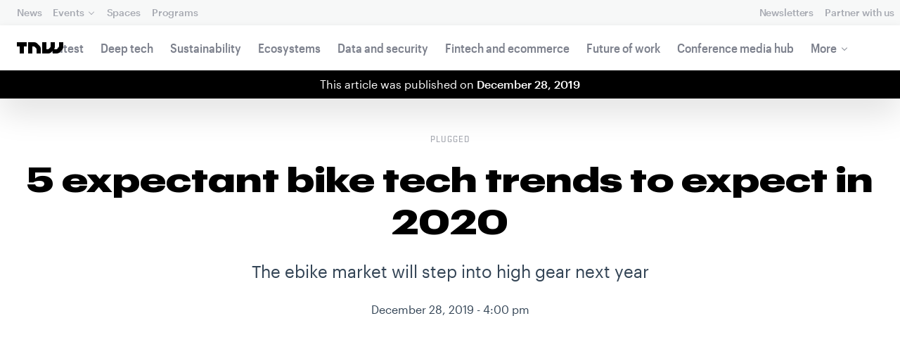

--- FILE ---
content_type: text/html; charset=UTF-8
request_url: https://next.tnwcdn.com/news/top-5-bike-tech-trends-expect-2020-next-year-zwift-ebike-olympics
body_size: 37574
content:
<!DOCTYPE html>
<!--
Development:
JULIO FOULQUIE, @j3j5@hachyderm.io, ✈Montevideo, UY
MARC TORAL, ✈Amsterdam, NL
JULIAN SZNAIDER, ✈Buenos Aires, AR
——————————
Concept and Design by:
ALEXANDER GRIFFIOEN, @oscaralexander, ✈Amsterdam, NL
SÄINA SEEDORF, ✈Amsterdam, NL
——————————
Alumni:
JACK DUNN, ✈Amsterdam, NL
JULIAN AIJAL, @Jaijal, ✈Amsterdam, NL
SAM BLOK, ✈Amsterdam, NL
LAURA GENNO, ✈Amsterdam, NL
IRENE DE NICOLO, ✈Amsterdam, NL
DANIEL TARA, ✈Amsterdam, NL
EVGENY ASTAPOV, ✈Rotterdam, NL
RONAN O'LEARY, @ro_oleary, ✈Amsterdam, NL
PABLO ROMÁN, ✈Amsterdam, NL
JAMES SCOTT, ✈Amsterdam, NL
JELLE VAN WIJHE, ✈Amsterdam, NL
MATTHEW ELWORTHY, ✈Amsterdam, NL
OSCAR VAN ZIJVERDEN, ✈Amsterdam, NL
STEPHAN LAGERWAARD, ✈Amsterdam, NL
-->

<html lang="en">
    <head>
        <meta charset="utf-8">
        <meta name="viewport" content="width=device-width, initial-scale=1, maximum-scale=1">
        <meta content="IE=edge,chrome=1" http-equiv="X-UA-Compatible">
        <meta content="telephone=no" name="format-detection">
        <meta content="unsafe-url" name="referrer">
        <meta content="The Next Web" name="apple-mobile-web-app-title">

                <link rel="preload" href="//next.tnwcdn.com/assets/next/css/base.css?af24e65ec70ba6a3571bc69de0e8f4e09ff399ea" as="style">
        <link rel="preload" as="script" href="//next.tnwcdn.com/assets/next/js/base.js?af24e65ec70ba6a3571bc69de0e8f4e09ff399ea" >
                    <link rel="preload" href="//next.tnwcdn.com/assets/next/css/media.css?af24e65ec70ba6a3571bc69de0e8f4e09ff399ea" as="style">
                <link rel="preload" href='https://next.tnwcdn.com/assets/next/fonts/graphik-wide-black.woff2' as='font' type='font/woff2' crossorigin='anonymous'>

                    <link
            rel='preload'
            as="image"
            media="(min-width: 361px) and (min-height: 651px)"
            href="https://img-cdn.tnwcdn.com/image?fit=1280%2C720&amp;url=https%3A%2F%2Fcdn0.tnwcdn.com%2Fwp-content%2Fblogs.dir%2F1%2Ffiles%2F2019%2F12%2Friding-nerdy-bikes-2020-predictions-what-well-see-whats-coming-cycling-tech-bike-tech-gadget.jpg&amp;signature=089ce043e8e0df1469881d71ddbb651e"
            imagesrcset="https://img-cdn.tnwcdn.com/image?fit=576%2C324&amp;url=https%3A%2F%2Fcdn0.tnwcdn.com%2Fwp-content%2Fblogs.dir%2F1%2Ffiles%2F2019%2F12%2Friding-nerdy-bikes-2020-predictions-what-well-see-whats-coming-cycling-tech-bike-tech-gadget.jpg&amp;signature=edd3426f6288743c055b281a78a83261 576w,
                    https://img-cdn.tnwcdn.com/image?fit=1152%2C648&amp;url=https%3A%2F%2Fcdn0.tnwcdn.com%2Fwp-content%2Fblogs.dir%2F1%2Ffiles%2F2019%2F12%2Friding-nerdy-bikes-2020-predictions-what-well-see-whats-coming-cycling-tech-bike-tech-gadget.jpg&amp;signature=b08736eab5dcb16da9c668b6e67deed8 1152w,
                    https://img-cdn.tnwcdn.com/image?fit=1280%2C720&amp;url=https%3A%2F%2Fcdn0.tnwcdn.com%2Fwp-content%2Fblogs.dir%2F1%2Ffiles%2F2019%2F12%2Friding-nerdy-bikes-2020-predictions-what-well-see-whats-coming-cycling-tech-bike-tech-gadget.jpg&amp;signature=089ce043e8e0df1469881d71ddbb651e 1280w"
            >
        
        
                
        
                                                                                                
                                                                                                                                                <title>5 expectant bike tech trends to expect in 2020</title>
            
        
                
                                                                
                            
                

    <!-- OpenGraph -->
    <meta name="author" content="Matthew Beedham">
    <meta name="original-source" content="https://thenextweb.com/news/top-5-bike-tech-trends-expect-2020-next-year-zwift-ebike-olympics" />
    <meta content="TNW | Plugged" property="og:site_name" />
    <meta content="5 expectant bike tech trends to expect in 2020" property="og:title" />
    <meta name="description" content="Join Riding Nerdy this week, where we look forward to the new year with our top 5 predictions for bike tech for the coming 12 months." property="description" />
    <meta content="Join Riding Nerdy this week, where we look forward to the new year with our top 5 predictions for bike tech for the coming 12 months." property="og:description" />
    <meta content="https://thenextweb.com/news/top-5-bike-tech-trends-expect-2020-next-year-zwift-ebike-olympics" property="og:url" />
    <meta content="640" property="og:image:height" />
    <meta content="1280" property="og:image:width" />
    <meta content="https://img-cdn.tnwcdn.com/image/tnw-blurple?filter_last=1&amp;fit=1280%2C640&amp;url=https%3A%2F%2Fcdn0.tnwcdn.com%2Fwp-content%2Fblogs.dir%2F1%2Ffiles%2F2019%2F12%2Friding-nerdy-bikes-2020-predictions-what-well-see-whats-coming-cycling-tech-bike-tech-gadget.jpg&amp;signature=80296bf0739ec35c7592a8b383303998" property="og:image" />
    <meta content="article" property="og:type" />
    <meta property="og:locale" content="en_US">
    <meta property="og:updated_time" content="2020-02-07T08:51:31+00:00" />
    <meta property="article:published_time" content="2019-12-28T16:00:11+00:00" />
    <meta property="article:modified_time" content="2020-02-07T08:51:31+00:00" />
    <meta property="article:section" content="Plugged">

    <!-- Twitter Card -->
    <meta name="twitter:card" content="summary_large_image" />
    <meta name="twitter:site" content="@thenextweb" />
    <meta name="twitter:creator" content="@thenextweb" />
    <meta name="twitter:title" content="5 expectant bike tech trends to expect in 2020" />
    <meta name="twitter:image" content="https://img-cdn.tnwcdn.com/image/tnw-blurple?filter_last=1&amp;fit=1280%2C640&amp;url=https%3A%2F%2Fcdn0.tnwcdn.com%2Fwp-content%2Fblogs.dir%2F1%2Ffiles%2F2019%2F12%2Friding-nerdy-bikes-2020-predictions-what-well-see-whats-coming-cycling-tech-bike-tech-gadget.jpg&amp;signature=80296bf0739ec35c7592a8b383303998" />
    <meta name="twitter:description" content="Join Riding Nerdy this week, where we look forward to the new year with our top 5 predictions for bike tech for the coming 12 months." />


    <!-- General Meta -->
    <meta name="robots" content="max-image-preview:large">
    <meta content="5 expectant bike tech trends to expect in 2020" property="title" />
    <meta content="Join Riding Nerdy this week, where we look forward to the new year with our top 5 predictions for bike tech for the coming 12 months." property="description" />
    <meta content="https://thenextweb.com/news/top-5-bike-tech-trends-expect-2020-next-year-zwift-ebike-olympics" property="url" />

        <link rel="apple-touch-icon" sizes="57x57" href="//next.tnwcdn.com/assets/img/favicon/apple-touch-icon-57x57.png">
        <link rel="apple-touch-icon" sizes="60x60" href="//next.tnwcdn.com/assets/img/favicon/apple-touch-icon-60x60.png">
        <link rel="apple-touch-icon" sizes="72x72" href="//next.tnwcdn.com/assets/img/favicon/apple-touch-icon-72x72.png">
        <link rel="apple-touch-icon" sizes="76x76" href="//next.tnwcdn.com/assets/img/favicon/apple-touch-icon-76x76.png">
        <link rel="apple-touch-icon" sizes="114x114" href="//next.tnwcdn.com/assets/img/favicon/apple-touch-icon-114x114.png">
        <link rel="apple-touch-icon" sizes="120x120" href="//next.tnwcdn.com/assets/img/favicon/apple-touch-icon-120x120.png">
        <link rel="apple-touch-icon" sizes="144x144" href="//next.tnwcdn.com/assets/img/favicon/apple-touch-icon-144x144.png">
        <link rel="apple-touch-icon" sizes="152x152" href="//next.tnwcdn.com/assets/img/favicon/apple-touch-icon-152x152.png">
        <link rel="apple-touch-icon" sizes="180x180" href="//next.tnwcdn.com/assets/img/favicon/apple-touch-icon-180x180.png">
        <link rel="icon" type="image/png" href="//next.tnwcdn.com/assets/img/favicon/favicon-32x32.png" sizes="32x32">
        <link rel="icon" type="image/png" href="//next.tnwcdn.com/assets/img/favicon/favicon-48x48.png" sizes="48x48">
        <link rel="icon" type="image/png" href="//next.tnwcdn.com/assets/img/favicon/favicon-194x194.png" sizes="194x194">
        <link rel="icon" type="image/png" href="//next.tnwcdn.com/assets/img/favicon/favicon-96x96.png" sizes="96x96">
        <link rel="icon" type="image/png" href="//next.tnwcdn.com/assets/img/favicon/favicon-192x192.png" sizes="192x192">
        <link rel="icon" type="image/png" href="//next.tnwcdn.com/assets/img/favicon/favicon-16x16.png" sizes="16x16">
        <link rel="shortcut icon" href="//next.tnwcdn.com/assets/img/favicon/favicon-16x16.png">
        <link rel="icon" href="/favicon.ico">
        <script src="//next.tnwcdn.com/assets/js/lib/modernizr-custom.js?af24e65ec70ba6a3571bc69de0e8f4e09ff399ea" async></script>
        <link rel="manifest" href="/manifest.json">
        <script type="module" src="https://cdn.jsdelivr.net/npm/@justinribeiro/lite-youtube@1.3.1/lite-youtube.js"></script>

        <style>body{visibility:hidden;}</style>

        <!-- Google Tag Manager -->
        <script>(function(w,d,s,l,i){w[l]=w[l]||[];w[l].push({'gtm.start':
        new Date().getTime(),event:'gtm.js'});var f=d.getElementsByTagName(s)[0],
        j=d.createElement(s),dl=l!='dataLayer'?'&l='+l:'';j.async=true;j.src=
        'https://www.googletagmanager.com/gtm.js?id='+i+dl;f.parentNode.insertBefore(j,f);
        })(window,document,'script','dataLayer','GTM-NNKTCH4W');</script>
        <!-- End Google Tag Manager -->

        <script type="text/javascript">
            window.dataLayer = window.dataLayer || [];
        </script>

                
    

<script>
    !function(t,e){var o,n,p,r;e.__SV||(window.posthog && window.posthog.__loaded)||(window.posthog=e,e._i=[],e.init=function(i,s,a){function g(t,e){var o=e.split(".");2==o.length&&(t=t[o[0]],e=o[1]),t[e]=function(){t.push([e].concat(Array.prototype.slice.call(arguments,0)))}}(p=t.createElement("script")).type="text/javascript",p.crossOrigin="anonymous",p.async=!0,p.src=s.api_host.replace(".i.posthog.com","-assets.i.posthog.com")+"/static/array.js",(r=t.getElementsByTagName("script")[0]).parentNode.insertBefore(p,r);var u=e;for(void 0!==a?u=e[a]=[]:a="posthog",u.people=u.people||[],u.toString=function(t){var e="posthog";return"posthog"!==a&&(e+="."+a),t||(e+=" (stub)"),e},u.people.toString=function(){return u.toString(1)+".people (stub)"},o="init ts ns yi rs os Qr es capture Hi calculateEventProperties hs register register_once register_for_session unregister unregister_for_session fs getFeatureFlag getFeatureFlagPayload isFeatureEnabled reloadFeatureFlags updateFlags updateEarlyAccessFeatureEnrollment getEarlyAccessFeatures on onFeatureFlags onSurveysLoaded onSessionId getSurveys getActiveMatchingSurveys renderSurvey displaySurvey cancelPendingSurvey canRenderSurvey canRenderSurveyAsync identify setPersonProperties group resetGroups setPersonPropertiesForFlags resetPersonPropertiesForFlags setGroupPropertiesForFlags resetGroupPropertiesForFlags reset get_distinct_id getGroups get_session_id get_session_replay_url alias set_config startSessionRecording stopSessionRecording sessionRecordingStarted captureException startExceptionAutocapture stopExceptionAutocapture loadToolbar get_property getSessionProperty vs us createPersonProfile cs Yr ps opt_in_capturing opt_out_capturing has_opted_in_capturing has_opted_out_capturing get_explicit_consent_status is_capturing clear_opt_in_out_capturing ls debug O ds getPageViewId captureTraceFeedback captureTraceMetric Vr".split(" "),n=0;n<o.length;n++)g(u,o[n]);e._i.push([i,s,a])},e.__SV=1)}(document,window.posthog||[]);
    posthog.init('phc_U6GxCW1e025EJZwgZdk8dI6LjxInuuygM3K2AswPHYW', {
        api_host: 'https://eu.i.posthog.com',
        defaults: '2025-11-30',
        person_profiles: 'identified_only'
    })
</script>

        <link href="//next.tnwcdn.com/assets/next/css/base.css?af24e65ec70ba6a3571bc69de0e8f4e09ff399ea" rel="stylesheet" type="text/css">
                    <link href="//next.tnwcdn.com/assets/next/css/media.css?af24e65ec70ba6a3571bc69de0e8f4e09ff399ea" rel="stylesheet" type="text/css">
            <noscript>
                <link href="//next.tnwcdn.com/assets/next/css/media.css?af24e65ec70ba6a3571bc69de0e8f4e09ff399ea" rel="stylesheet" type="text/css">
            </noscript>
        
        <meta http-equiv="Content-Security-Policy" content="upgrade-insecure-requests">
        <link rel="dns-prefetch" href="//cdn0.tnwcdn.com/">
        <link rel="dns-prefetch" href="//next.tnwcdn.com/">
        <link rel="dns-prefetch" href="//img-cdn.tnwcdn.com/">
        <link rel="preconnect" href="//cdn0.tnwcdn.com/">
        <link rel="preconnect" href="//next.tnwcdn.com/">
        <link rel="preconnect" href="//img-cdn.tnwcdn.com/">
        <link rel="stylesheet preload" as="style" href="//use.fontawesome.com/releases/v5.6.3/css/all.css" integrity="sha384-UHRtZLI+pbxtHCWp1t77Bi1L4ZtiqrqD80Kn4Z8NTSRyMA2Fd33n5dQ8lWUE00s/" crossorigin="anonymous" async>
                    <link rel="canonical" href="https://thenextweb.com/news/top-5-bike-tech-trends-expect-2020-next-year-zwift-ebike-olympics"/>
        
        
                        
                
                                        
                                <!-- JSON-LD Breadcrumbs -->
    <script type="application/ld+json">
        {"@context":"http:\/\/schema.org","@id":"#Breadcrumb","@type":"BreadcrumbList","itemListElement":[{"@type":"ListItem","position":1,"item":{"@id":"https:\/\/thenextweb.com","name":"Home"}},{"@type":"ListItem","position":2,"item":{"@id":"https:\/\/thenextweb.com\/plugged","name":"Plugged"}},{"@type":"ListItem","position":3,"item":{"@id":"https:\/\/thenextweb.com\/news\/top-5-bike-tech-trends-expect-2020-next-year-zwift-ebike-olympics","name":"5 expectant bike tech trends to expect in 2020"}}]}
    </script>
    <!-- JSON-LD schema -->
    <script type="application/ld+json">
        [{"@id":"https://data.thenextweb.com/tnw/post/5_expectant_bike_tech_trends_to_expect_in_2020","url":"https://thenextweb.com/news/top-5-bike-tech-trends-expect-2020-next-year-zwift-ebike-olympics","name":"5 expectant bike tech trends to expect in 2020","@type":"NewsArticle","image":[{"@type":"ImageObject","url":"https://img-cdn.tnwcdn.com/image?fit=1200%2C675&height=675&url=https%3A%2F%2Fcdn0.tnwcdn.com%2Fwp-content%2Fblogs.dir%2F1%2Ffiles%2F2019%2F12%2Friding-nerdy-bikes-2020-predictions-what-well-see-whats-coming-cycling-tech-bike-tech-gadget.jpg&signature=a857c17cd45e91f2f37a073c096f95dd","width":1200,"height":675},{"@type":"ImageObject","url":"https://img-cdn.tnwcdn.com/image?fit=1200%2C900&height=900&url=https%3A%2F%2Fcdn0.tnwcdn.com%2Fwp-content%2Fblogs.dir%2F1%2Ffiles%2F2019%2F12%2Friding-nerdy-bikes-2020-predictions-what-well-see-whats-coming-cycling-tech-bike-tech-gadget.jpg&signature=643aece295c3f57adc99a01d39705da8","width":1200,"height":900},{"@type":"ImageObject","url":"https://img-cdn.tnwcdn.com/image?fit=1200%2C1200&height=1200&url=https%3A%2F%2Fcdn0.tnwcdn.com%2Fwp-content%2Fblogs.dir%2F1%2Ffiles%2F2019%2F12%2Friding-nerdy-bikes-2020-predictions-what-well-see-whats-coming-cycling-tech-bike-tech-gadget.jpg&signature=e66fe5aa4ce58aefa9a937ba4e97c7e4","width":1200,"height":1200},{"url":"https://cdn0.tnwcdn.com/wp-content/blogs.dir/1/files/2019/12/riding-nerdy-bikes-2020-predictions-what-well-see-whats-coming-cycling-tech-bike-tech-gadget.jpg","@type":"ImageObject","width":"1600","height":"900"}],"author":{"@id":"https://data.thenextweb.com/tnw/author/matthewbeedham","url":"https://thenextweb.com/author/matthewbeedham/","name":"Matthew Beedham","@type":"Person","givenName":"Matthew","familyName":"Beedham"},"@context":"http://schema.org","headline":"5 expectant bike tech trends to expect in 2020","mentions":[{"@id":"https://data.thenextweb.com/tnw/entity/bicycle"},{"@id":"https://data.thenextweb.com/tnw/entity/computer_hardware"},{"@id":"https://data.thenextweb.com/tnw/entity/cycling"},{"@id":"https://data.thenextweb.com/tnw/entity/product_business"},{"@id":"https://data.thenextweb.com/tnw/entity/training"},{"@id":"https://data.thenextweb.com/tnw/null/entity/racing"},{"@id":"https://data.thenextweb.com/tnw/entity/olympic_games"},{"@id":"https://data.thenextweb.com/tnw/null/entity/british_cycling"},{"@id":"https://data.thenextweb.com/tnw/null/entity/tokyo"},{"@id":"https://data.thenextweb.com/tnw/entity/3d_printing"},{"@id":"https://data.thenextweb.com/tnw/entity/future"}],"publisher":{"@id":"https://data.thenextweb.com/tnw/entity/tnw","logo":{"url":"https://cdn1.tnwcdn.com/wp-content/blogs.dir/1/files/2016/06/tnw-logo-amp.png","@type":"ImageObject","width":"284","height":"60"},"name":"The Next Web","@type":"Organization","sameAs":["http://www.wikidata.org/entity/Q2913725","http://dbpedia.org/resource/TNW_(website)","http://rdf.freebase.com/ns/m.0h7njwd","https://en.wikipedia.org/wiki/The_Next_Web","https://www.facebook.com/thenextweb","https://www.twitter.com/thenextweb","https://instagram.com/thenextweb","https://www.youtube.com/user/thenextweb","https://www.pinterest.com/thenextweb/","https://www.linkedin.com/topic/the-next-web","https:/vine.co/thenextweb","https://soundcloud.com/thenextweb","https://vimeo.com/thenextweb","https://vk.com/thenextweb","https://www.slideshare.net/thenextweb","https://flipboard.com/@thenextweb","https://storify.com/thenextweb","https://www.stumbleupon.com/channel/thenextweb","https://www.flickr.com/photos/thenextweb/","https://foursquare.com/thenextweb","https://dbpedia.org/page/TNW_(website)"]},"speakable":{"@type":"SpeakableSpecification","cssSelector":[".c-header__heading",".c-richText > p"]},"wordCount":"1463","inLanguage":"en-US","articleBody":"Welcome to Riding Nerdy, TNW\u2019s fortnightly dive into bicycle-based tech, where we go into too much detail and geek out on all things related to pedal-powered gadgets.\r\n\r\nThe new year is here, while we might only just be done with saying goodbye to 2019 and the last decade, there's an exciting year ahead. Join Riding Nerdy this week, where we look forward with our top 5 predictions for bike tech in the coming year.\r\n1. Ebikes\u2026. ebikes everywhere!\r\nThe past year has been great in terms of uptake, but ebikes are still yet to take over the European market. In Germany, over the first half of 2019 nearly as many e-bikes were sold as in the whole of 2018. Industry experts expect the European ebike market to triple ins size over the next five years.\r\n\r\nAs the market grows, we will also start to see a broader range of ebikes appear on the streets. Ebikes are no longer utilitarian machines to give a helping hand on hills or around town, there really is an e-bike to suit everyone\u2019s needs and desires.\u00a0\r\n\r\nThere are practical e-bikes that can carry luggage, children, pets, or literally anything if you\u2019re Dutch. There are also e-bikes, like the VanMoof or Cowboy, that stylishly integrate hardware to appeal to the more aesthetically conscious rider. There are even lightweight race machines with inconspicuous electrical assistance for the racer that might need the safety of a get out of jail free card. Consumer choice in the industry is getting better and better every month.\r\n\r\n[caption id=&quot;attachment_1226567&quot; align=&quot;alignnone&quot; width=&quot;482&quot;] Cowboy ebike with integrated hardware, reviewed earlier this year by Plugged editor Callum Booth[/caption]\r\n\r\nE-bike manufacturers are also starting to develop a host of other integrated smart tech add-ons, like GPS tracking and navigation. These additions are making electrically assisted bicycles an even more enticing proposition for some.\r\n\r\nIn terms of product development, there isn\u2019t much left for e-bike manufacturers to do beyond increase battery range and performance, and reduce the weight of their machines. With that in mind, it\u2019s about time prices for electric bikes came down, to make them a strong value proposition for new customers.\u00a0\r\n\r\nWith all these factors coming together over the next year, we\u2019re going to start seeing a lot more e-bikes on the roads.\u00a0\r\n2. More affordable home training tech\r\nOver the past few years, we\u2019ve seen the home training sector explode. Forecasts suggest this trend is going to continue. By 2025, it\u2019s estimated the bike trainer market will be worth $140 million globally. This is nearly double what the market\u2019s value was in 2017.\r\n\r\nIndoor bike trainers are not a new invention. Traditionally, they are the tools used by cyclists to warm-up before races or train during the winter when the weather is too bad to go outside. They work by attaching to the rear wheel of a bicycle and generate resistance using magnets or fluids that change viscosity based on the speed of the wheel.\u00a0\r\n\r\nIn recent years, we\u2019ve seen a swathe of \u201cdirect drive, smart trainers\u201d come to market \u2014 many are now in their second generation.\u00a0\r\n\r\n[caption id=&quot;attachment_1260086&quot; align=&quot;alignnone&quot; width=&quot;470&quot;] Tacx's NEO 2T flagship smart trainer[/caption]\r\n\r\nSmart trainers have the capability to alter the resistance automatically, measure power, speed, and distance. Direct drive trainers attach to the bike\u2019s drivetrain directly, and are far quieter than traditional wheel-on trainers.\u00a0\r\n\r\nSmart trainers are also designed to integrate with online gaming-cum-training platforms, like Zwift, where riders from all over the world compete and train together in a virtual world.\u00a0\r\n\r\nGood smart trainers can cost well in excess of $500, but prices have been coming down. Indeed, more affordable options are coming to market, bringing the opportunity of technified training to more people.\u00a0\r\n\r\nAs this continues, more riders will avoid putting their bike away entirely during the foul winter months and opt to train indoors with specific high-tech workouts.\r\n3. Zwift eRacing will poke its head into the mainstream\r\nOnline gaming-cum-training platform Zwift has been working hard to grow its user base in recent years, and 2020 might be the year that it starts being recognized by more people.\u00a0\r\n\r\nBack in early January, it saw a new record for the number of concurrent users at anyone time with more than 10,000 active \u201cZwifters\u201d riding simultaneously, Zwift Insider reported.\u00a0\r\n\r\nThis year has also seen the platform push to legitimize and take the sport of e-racing to a bigger mainstream public audience. The platform held its first Australian and British National e-racing championships back in March, which saw the nation\u2019s top e-racers battle it out in televised arenas to become national champion.\r\n\r\n[caption id=&quot;attachment_1260095&quot; align=&quot;alignnone&quot; width=&quot;551&quot;] British Zwift e-racing event[/caption]\r\n\r\nWhat\u2019s more, German bicycle manufacturer Canyon has sponsored the first specialist e-racing team, called Canyon ZCC. This is a team that\u2019s sole purpose is to train and race on the virtual platform Zwift.\u00a0\r\n\r\nJust like real world cycling, e-racing had its share of controversy. The platform made headlines\u00a0 when the first male British national champion was stripped of his title after it was revealed that he previously used hacks to unlock in game content.\r\n\r\nHowever, Zwift has big plans. The indoor cycle-gaming platform wants to become a recognized Olympic sport by 2024. If that\u2019s going to happen then we\u2019re going to be seeing much more of Zwift in the mainstream as it attempts to catapult itself away from its niche.\r\n4. Mad tech at Tokyo 2020 Olympics\u00a0\r\nEarlier this month, the British Cycling track team unveiled its radical new Olympic track bicycle. The bike had its first outing at a recent track world cup in Minsk, Belarus but the Tokyo 2020 Olympic Games are where BC really want to show it off.\r\n\r\nThe new British bike has a wild and unconventional frame design that\u2019s already turning heads in the cycling industry.\r\n\r\n[caption id=&quot;attachment_1252882&quot; align=&quot;alignnone&quot; width=&quot;543&quot;] Test ride with the new HopeLotus track bike for British Cycling. Manchester Velodrome.[/caption]\r\n\r\nBut it\u2019s not just the British team that are pushing the boundaries of bicycle tech. Back in October, the Japanese track cycling team unveiled two new bikes destined for the Tokyo Olympics. One designed for sprint events and the other for longer distances.\u00a0\r\n\r\nThe Japanese cycling federation said both of these machines are faster, stiffer, and lighter than the team\u2019s outgoing bikes. Some of the team\u2019s riders are already claiming to have set new personal records in training on the new bikes.\r\n\r\nThe Australian track cycling team also recently revealed specialist 3D printed components from home-nation brand and additive manufacturing specialists Bastion. The hardware, including handlebars and cranksets, will adorn their track race bikes in Tokyo next year.\u00a0\r\n\r\n&amp;nbsp;\r\n\r\n[gallery ids=&quot;1260098,1260097&quot;]\r\n\r\nBut why should you care? Well, many of the features in these pieces of tech and the manufacturing techniques used to make them, will trickle down to consumer tech in the coming years.\u00a0\r\n\r\nIf these top-level machines prove their aerodynamic designs in competition, I\u2019d put money on us seeing similar design concepts in the consumer market in the near future.\r\n5. 3D printing will bring new bike specific products to life\r\nThe cycling industry, manufacturers in particular, are turning to 3D printing at a seemingly increasing rate. Over the past year, we\u2019ve seen a broader adoption of additive manufacturing techniques for use in cycling related products.\u00a0\r\n\r\n3D printing is being used at the top end of the sport to manufacture unique designs that aren\u2019t possible with conventional manufacturing techniques, and these techniques are beginning to find their way into the consumer market.\r\n\r\nTake British brand HEXR, for example, which released its fully custom bicycle helmet that\u2019s made through a process of 3D printing and a unique \u201cheadscan.\u201d By using 3D printing, HEXR says it has reduced waste, and designed a product that is more environmentally friendly than traditional foam-based helmets. But it isn\u2019t cheap, one of HEXR\u2019s helmets will set you back around $390.\r\n\r\n[caption id=&quot;attachment_1253715&quot; align=&quot;alignnone&quot; width=&quot;480&quot;] HEXR's 3D printed honeycomb &quot;cell&quot; helmet[/caption]\r\n\r\nOne of the world\u2019s largest bicycle manufacturers Specialized also caught the attention of the cycling media when it announced a customizable 3D printed version of one of its racing saddles earlier this year. After being tested by numerous professional teams, it\u2019s due to be released in early 2020. There\u2019s been no mention of pricing yet, but I wouldn\u2019t expect a bargain.\r\n\r\n[caption id=&quot;attachment_1260107&quot; align=&quot;alignnone&quot; width=&quot;560&quot;] Specialized 3D printed Power saddle[/caption]\r\n\r\nBut it\u2019s not just Specialized that\u2019s using 3D printing to make the saddles of the future. Italian brand Fizik is using the same technique, Digital Light Synthesis, to design what it calls an \u201cadaptive\u201d bike saddle. In short, it\u2019s using 3D printing to build a saddle that can have varying densities of cushioning depending on what the rider prefers.\r\n\r\nNext year will be an interesting year for bike tech, and thanks to developments in e-racing, smart trainers, and 3D printing, it\u2019s a year I\u2019m very excited about.","dateCreated":"2019-12-28T16:00:11+00:00","description":"Welcome to Riding Nerdy, TNW\u2019s fortnightly dive into bicycle-based tech, where we go into too much detail and geek out on all things related to pedal-powered gadgets.\r\n\r\nThe new year ...","commentCount":"0","dateModified":"2020-02-07T08:51:31+00:00","copyrightYear":"2016","datePublished":"2019-12-28T16:00:11+00:00","articleSection":"Plugged","copyrightHolder":{"@id":"https://data.thenextweb.com/tnw/entity/tnw"},"mainEntityOfPage":{"@id":"https://thenextweb.com/news/top-5-bike-tech-trends-expect-2020-next-year-zwift-ebike-olympics","@type":"WebPage","breadcrumb":{"@id":"#Breadcrumb"}},"sourceOrganization":{"@id":"https://data.thenextweb.com/tnw/entity/tnw"},"interactionStatistic":[{"@type":"InteractionCounter","interactionType":"https://schema.org/ShareAction","interactionService":{"url":"http://www.twitter.com","name":"Twitter","@type":"Website"},"userInteractionCount":"32"},{"@type":"InteractionCounter","interactionType":"https://schema.org/ShareAction","interactionService":{"url":"http://www.facebook.com","name":"Facebook","@type":"Website"},"userInteractionCount":"0"},{"@type":"InteractionCounter","interactionType":"https://schema.org/ShareAction","interactionService":{"url":"https://www.reddit.com","name":"Reddit","@type":"Website"},"userInteractionCount":"0"},{"@type":"InteractionCounter","interactionType":"https://schema.org/CommentAction","userInteractionCount":"0"}]},{"@id":"https://data.thenextweb.com/tnw/entity/bicycle","url":"https://thenextweb.com/topic/bicycle","name":"Bicycle","@type":"Thing","image":[{"url":"https://cdn0.tnwcdn.com/wp-content/blogs.dir/1/files/wl/2019/01/Left_side_of_Flying_Pigeon.jpg","@type":"ImageObject"}],"sameAs":["http://rdf.freebase.com/ns/m.0199g","http://dbpedia.org/resource/Bicycle"],"@context":"http://schema.org","description":"A bicycle, often called a bike (and sometimes referred to as a \"pushbike\", \"pedal bike\", \"pedal cycle\", or \"cycle\"), is a human-powered, pedal-driven, single-track vehicle, having two wheels attached to a frame, one behind the other. A person who rides a bicycle is called a cyclist, or bicyclist. Bicycles were introduced in the 19th century...","alternateName":["bikes"],"mainEntityOfPage":"https://thenextweb.com/topic/bicycle"},{"@id":"https://data.thenextweb.com/tnw/entity/computer_hardware","url":"https://thenextweb.com/topic/computer-hardware","name":"Computer hardware","@type":"Thing","image":[{"url":"https://cdn0.tnwcdn.com/wp-content/blogs.dir/1/files/wl/2018/07/PDP-11-M7270.jpg","@type":"ImageObject"}],"sameAs":["http://rdf.freebase.com/ns/m.01mfj","http://dbpedia.org/resource/Computer_hardware"],"@context":"http://schema.org","description":"Computer hardware equals the collection of physical elements that comprise a computer system. Computer hardware refers to the physical parts or components of a computer such as monitor, keyboard, Computer data storage, hard drive disk, mouse, printers, CPU (graphic cards, sound cards, memory, motherboard and chips), etc all of which are physical objects that you...","alternateName":["hardware"],"mainEntityOfPage":"https://thenextweb.com/topic/computer-hardware"},{"@id":"https://data.thenextweb.com/tnw/entity/cycling","url":"https://thenextweb.com/topic/cycling","name":"Cycling","@type":"Thing","image":[{"url":"https://cdn0.tnwcdn.com/wp-content/blogs.dir/1/files/wl/2019/10/ManifVelo2003.jpg","@type":"ImageObject"}],"sameAs":["http://rdf.freebase.com/ns/m.01sgl","http://dbpedia.org/resource/Cycling"],"@context":"http://schema.org","description":"Cycling, also called bicycling or biking, is the use of bicycles for transport, recreation, or for sport. Persons engaged in cycling are cyclists or bicyclists. Apart from ordinary two-wheeled bicycles, cycling also includes riding unicycles, tricycles, quadracycles, and other similar human-powered vehicles (HPVs). Bicycles were introduced in the 19th century and now number about one...","alternateName":["cyclist","riders"],"mainEntityOfPage":"https://thenextweb.com/topic/cycling"},{"@id":"https://data.thenextweb.com/tnw/entity/product_business","url":"https://thenextweb.com/topic/product-business","name":"Product (business)","@type":"Thing","sameAs":["http://rdf.freebase.com/ns/m.01jwgf","http://dbpedia.org/resource/Product_(business)"],"@context":"http://schema.org","description":"In marketing, a product is anything that can be offered to a market that might satisfy a want or need. In retailing, products are called merchandise. In manufacturing, products are bought as raw materials and sold as finished goods. Commodities are usually raw materials such as metals and agricultural products, but a commodity can also...","alternateName":["product","products"],"mainEntityOfPage":"https://thenextweb.com/topic/product-business"},{"@id":"https://data.thenextweb.com/tnw/entity/training","url":"https://thenextweb.com/topic/training","name":"Training","@type":"Thing","image":[{"url":"https://cdn0.tnwcdn.com/wp-content/blogs.dir/1/files/chr/ist/er_/fug/les/ang/_un/der/wat/er_/eva/_si/mul/ati/on_/for/_st/s-1/16-/201/802/021/3-5/a74/5cd/2ee/7b3/Christer_Fuglesang_underwater_EVA_simulation_for_STS-116-2018020213-5a745cd2ee7b3.jpg","@type":"ImageObject","width":"2632","height":"3989"}],"sameAs":["http://rdf.freebase.com/ns/m.014jg3","http://dbpedia.org/resource/Training"],"@context":"http://schema.org","description":"Training is the acquisition of knowledge, skills, and competencies as a result of the teaching of vocational or practical skills and knowledge that relate to specific useful competencies. Training has specific goals of improving one's capability, capacity, and performance. It forms the core of apprenticeships and provides the backbone of content at institutes of technology...","mainEntityOfPage":"https://thenextweb.com/topic/training"},{"@id":"https://data.thenextweb.com/tnw/null/entity/racing","url":"https://thenextweb.com/topic/racing","name":"Racing","@type":"Thing","image":[{"url":"https://cdn0.tnwcdn.com/wp-content/blogs.dir/1/files/wl/2019/04/Aircraft.racing.arp.jpg","@type":"ImageObject"}],"sameAs":["http://rdf.freebase.com/ns/m.0dfbw","http://dbpedia.org/resource/Racing"],"@context":"http://schema.org","description":"A sport race is a competition of speed, against an objective criterion, usually a clock or to a specific point. The competitors in a race try to complete a given task in the shortest amount of time. Typically this involves traversing some distance, but it can be any other task involving speed to reach a...","alternateName":["raced"],"mainEntityOfPage":"https://thenextweb.com/topic/racing"},{"@id":"https://data.thenextweb.com/tnw/entity/olympic_games","url":"https://thenextweb.com/topic/olympic-games","name":"Olympic Games","@type":"Event","sameAs":["http://dbpedia.org/resource/Olympic_Games","http://rdf.freebase.com/ns/m.05nd_","http://www.wikidata.org/entity/Q5389"],"@context":"http://schema.org","description":"major international sport event","mainEntityOfPage":"https://thenextweb.com/topic/olympic-games"},{"@id":"https://data.thenextweb.com/tnw/null/entity/british_cycling","url":"https://thenextweb.com/topic/british-cycling","name":"British Cycling","@type":"Thing","sameAs":["http://rdf.freebase.com/ns/m.041vs7","http://yago-knowledge.org/resource/British_Cycling","http://dbpedia.org/resource/British_Cycling"],"@context":"http://schema.org","description":"British Cycling (formerly the British Cycling Federation) is the national governing body for cycle racing in Great Britain. It administers most competitive cycling in Great Britain, the Channel Islands and the Isle of Man. It represents Britain at the world body, the Union Cycliste Internationale (UCI) and selects national teams, including the Great Britain (GB)...","mainEntityOfPage":"https://thenextweb.com/topic/british-cycling"},{"@id":"https://data.thenextweb.com/tnw/null/entity/tokyo","geo":{"@type":"GeoCoordinates","latitude":["35.689507","35.700554"],"longitude":["139.6917","139.715"]},"url":"https://thenextweb.com/topic/tokyo","name":"Tokyo","@type":"Place","sameAs":["http://sws.geonames.org/1850147/","http://yago-knowledge.org/resource/Tokyo","http://rdf.freebase.com/ns/m.07dfk","http://sws.geonames.org/1850144/","http://dbpedia.org/resource/Tokyo"],"@context":"http://schema.org","description":", officially Tokyo Metropolis, is one of the 47 prefectures of Japan. Tokyo is the capital of Japan, the center of the Greater Tokyo Area, and the largest metropolitan area in the world. It is the seat of the Japanese government and the Imperial Palace, and the home of the Japanese Imperial Family. Tokyo is...","mainEntityOfPage":"https://thenextweb.com/topic/tokyo"},{"@id":"https://data.thenextweb.com/tnw/entity/3d_printing","url":"https://thenextweb.com/topic/3d-printing","name":"3D printing","@type":"Thing","image":[{"url":"https://cdn0.tnwcdn.com/wp-content/blogs.dir/1/files/2017/06/Dr.jpg","@type":"ImageObject","width":"1612","height":"806"}],"sameAs":["http://rdf.freebase.com/ns/m.04rk8g","http://dbpedia.org/resource/3D_printing"],"@context":"http://schema.org","description":"Additive manufacturing or 3D printing is a process of making a three-dimensional solid object of virtually any shape from a digital model. 3D printing is achieved using an additive process, where successive layers of material are laid down in different shapes. 3D printing is considered distinct from traditional machining techniques, which mostly rely on the...","alternateName":["3D printed"],"mainEntityOfPage":"https://thenextweb.com/topic/3d-printing"},{"@id":"https://data.thenextweb.com/tnw/entity/future","url":"https://thenextweb.com/topic/future-2","name":"Future","@type":"Thing","sameAs":["http://rdf.freebase.com/ns/m.015n_w","http://dbpedia.org/resource/Future"],"@context":"http://schema.org","description":"The future is the indefinite time period after the present. Its arrival is considered inevitable due to the existence of time and the laws of physics. Due to the apparent nature of reality and the unavoidability of the future, everything that currently exists and will exist can be categorized as either permanent, meaning that it...","mainEntityOfPage":"https://thenextweb.com/topic/future-2"}]
    </script>
        <script>
            var APP_ENV = {
                'site_url': 'https://thenextweb.com/' + '',
                'cookie_domain': '.thenextweb.com'
            };
        </script>
                                    
        <script>
        
        (function () {
          window.dataLayer = window.dataLayer || [];

          window.dataLayer.push(arguments);

          window.dataLayer.push({
            event: 'defaultConsentSet',
            consentStatus: arguments[2],
          });

          window.dispatchEvent(new CustomEvent('defaultConsentSet', {
            detail: {
              consent: arguments[2],
            },
          }));
        }('consent', 'default', (function () {
          const defaults = {
            ad_storage: 'denied',
            analytics_storage: 'denied'
          };

          let cookie = document.cookie.split('; ').find(function(row) {
            return row.startsWith('__tnw_cookieConsent=');
          });

          if (typeof cookie === 'undefined') {
            return defaults;
          }

          cookie = cookie.slice(20);

          try {
            cookie = JSON.parse(decodeURIComponent(cookie));
          } catch (e) {
            return defaults;
          }

          return cookie;
        }())));
        
        </script>
    </head>

                    
        
        
            
    
                
    
    
    <body class="site-tnwNext preload" id="next-top">
        <!-- Google Tag Manager (noscript) -->
        <noscript><iframe src="https://www.googletagmanager.com/ns.html?id=GTM-NNKTCH4W"
        height="0" width="0" style="display:none;visibility:hidden"></iframe></noscript>
        <!-- End Google Tag Manager (noscript) -->
        <a class="skip-link" href="#main">Skip to content</a>

        

        <div id="fb-root"></div>
            <div id="_progress" class="plugged"></div>

                <nav class="c-nav has-level2" id="nav" role="navigation" style="top: 0;">
        <div class="c-nav__level1">
        <button class="c-nav__menuToggle c-nav__menuToggle--level-1 js-menuToggleLevel" data-nav-level="1" id="nav-menuLevel1" type="button" aria-haspopup="true" aria-controls="overlay__hook" aria-expanded="false">
          <span class="visually-hidden">Toggle Navigation</span>
        </button>

        <div class="navLabel_dt">
            <a class="c-nav__logo" href="/" data-event-category="Article" data-event-action="Navigation bar" data-event-label="TNW Logo" name="TNW Logo" data-event-non-interaction="false">
                <svg preserveAspectRatio="xMidYMid meet" viewBox="0 0 66 16">
                    <path d="M32.23993 5A6.00284 6.00284 0 0 1 34 9.24261V16h-6v-5.929a2.00249 2.00249 0 0 0-.58856-1.41424l-2.07239-2.07101A2.00315 2.00315 0 0 0 23.92346 6H22v10h-6V0h8.75189a6 6 0 0 1 4.24268 1.75739zM60 0v5.929a2.00245 2.00245 0 0 1-.58856 1.41418l-2.07385 2.071A1.99969 1.99969 0 0 1 55.9234 10h-2.88214A5.99166 5.99166 0 0 0 54 6.75732V0h-6v5.929a2.00245 2.00245 0 0 1-.58856 1.41418l-2.07385 2.071A1.99969 1.99969 0 0 1 43.9234 10H42V0h-6v16h8.75189a6.003 6.003 0 0 0 4.244-1.75739L51 12.23938V16h5.75189a6.003 6.003 0 0 0 4.244-1.75739l3.244-3.24267A6.00264 6.00264 0 0 0 66 6.75732V0zM0 6h4v10h6V6h4V0H0z"></path>
                </svg>
            </a>

                                            
            
            
                    
                                                                                                                                                    
                
                        </div>

        <div class="c-nav__menuContainer c-nav__menuContainer--1" id="overlay__hook">
            
            <ul class="c-nav__menu">

                
                                                                
                                
        						
        						            								                										
              									
          							
                    
                                                                    <li class="c-nav__menuItem">
                            <a class="c-nav__menuLink" data-event-category="Navigation bar" data-event-action="News" data-event-label="/" data-event-non-interaction="false" href="/" >
                                News
                            </a>
                        </li>
                                    
        						
        						            								
          							
                    
                    
                                                
                                  							
                        
          							                                                  							

                                                <li class="c-nav__menuItem has-menu">
                            <button class="c-nav__menuLink" type="button" aria-haspopup="true" aria-expanded="false">Events</button>

                            <ul class="c-nav__submenu" role="menu">
                                                                    
                                    
                                    <li class="c-nav__submenuItem">
                                        <a class="c-nav__submenuLink" href="/conference" data-event-category="Navigation bar" data-event-action="TNW Conference" data-event-label="/conference" data-event-non-interaction="false"  >
                                            <span class="c-nav__submenuLinkTitle" data-event-category="Navigation bar" data-event-action="TNW Conference" data-event-label="/conference" data-event-non-interaction="false">TNW Conference</span>
                                            <span class="c-nav__submenuLinkNote">June 19 &amp; 20, 2025</span>
                                        </a>
                                    </li>
                                                                    
                                    
                                    <li class="c-nav__submenuItem">
                                        <a class="c-nav__submenuLink" href="/events" data-event-category="Navigation bar" data-event-action="All events" data-event-label="/events" data-event-non-interaction="false"  >
                                            <span class="c-nav__submenuLinkTitle" data-event-category="Navigation bar" data-event-action="All events" data-event-label="/events" data-event-non-interaction="false">All events</span>
                                            <span class="c-nav__submenuLinkNote"></span>
                                        </a>
                                    </li>
                                                            </ul>
                        </li>
                                    
        						
        						            								
          							
                    
                                                                    <li class="c-nav__menuItem">
                            <a class="c-nav__menuLink" data-event-category="Navigation bar" data-event-action="Spaces" data-event-label="/spaces" data-event-non-interaction="false" href="/spaces" >
                                Spaces
                            </a>
                        </li>
                                    
        						
        						            								
          							
                    
                                                                    <li class="c-nav__menuItem">
                            <a class="c-nav__menuLink" data-event-category="Navigation bar" data-event-action="Programs" data-event-label="/programs" data-event-non-interaction="false" href="/programs" >
                                Programs
                            </a>
                        </li>
                                                </ul>

            
                                    
                            <hr class="mobile_menu_divider "/>
                <ul class="c-nav__menu c-nav__icons">
                                                      					
              					
                        
                                        						              					
              					<li class="c-nav__menuItem c-nav__iconsItem">
                						<a href="/newsletters" class="c-nav__menuLink" data-event-category="Navigation bar" data-event-action="Newsletter" data-event-label="Newsletters top right - click" data-event-non-interaction="false">
                               			    <span data-event-category="Navigation bar" data-event-action="Newsletters" data-event-label="/newsletters" data-event-non-interaction="false" class="c-nav__iconsItem--label">Newsletters</span>
                						</a>
              					</li>
                                  					
              					
                        
                        
              					<li class="c-nav__menuItem c-nav__iconsItem">
                						<a href="/partnerships" class="c-nav__menuLink">
                               			    <span data-event-category="Navigation bar" data-event-action="Partner with us" data-event-label="/partnerships" data-event-non-interaction="false" class="c-nav__iconsItem--label">Partner with us</span>
                						</a>
              					</li>
                            				</ul>


            
                        
            <footer class="c-nav__footer">
                <ul class="c-nav__social">
                    <li class="c-nav__socialItem">
                        <a class="c-nav__socialLink" href="https://facebook.com/thenextweb" target="_blank" rel="noopener noreferrer" name="Facebook Social Link">
                            <svg class="c-nav__socialIcon"><use xlink:href="/assets/next/img/icons.svg#facebook"></use></svg>
                        </a>
                    </li>
                    <li class="c-nav__socialItem">
                        <a class="c-nav__socialLink" href="https://www.instagram.com/thenextweb" target="_blank" rel="noopener noreferrer" name="Instagram Social Link">
                            <svg class="c-nav__socialIcon"><use xlink:href="/assets/next/img/icons.svg#instagram"></use></svg>
                        </a>
                    </li>
                    <li class="c-nav__socialItem">
                        <a class="c-nav__socialLink" href="https://twitter.com/thenextweb" target="_blank" rel="noopener noreferrer" name="Twitter Social Link">
                            <svg class="c-nav__socialIcon"><use xlink:href="/assets/next/img/icons.svg#twitter"></use></svg>
                        </a>
                    </li>
                    <li class="c-nav__socialItem">
                        <a class="c-nav__socialLink" href="https://youtube.com/user/thenextweb" target="_blank" rel="noopener noreferrer" name="Youtube Social Link">
                            <svg class="c-nav__socialIcon"><use xlink:href="/assets/next/img/icons.svg#youtube"></use></svg>
                        </a>
                    </li>
                    <li class="c-nav__socialItem">
                        <a class="c-nav__socialLink" href="https://flipboard.com/@thenextweb" target="_blank" rel="noopener noreferrer" name="Flipboard Social Link">
                            <svg class="c-nav__socialIcon"><use xlink:href="/assets/next/img/icons.svg#flipboard"></use></svg>
                        </a>
                    </li>
                    <li class="c-nav__socialItem">
                        <a class="c-nav__socialLink" href="/newsletters" name="Email Social Link">
                            <svg class="c-nav__socialIcon"><use xlink:href="/assets/next/img/icons.svg#mail"></use></svg>
                        </a>
                    </li>
                </ul>

                <ul class="c-nav__company">
                    <li class="c-nav__companyItem">
                        <a class="c-nav__companyLink" href="https://thenextweb.homerun.co/" target="_blank" rel="noopener noreferrer">Jobs</a>
                    </li>
                    <li class="c-nav__companyItem"><a class="c-nav__companyLink" href="mailto:conference@thenextweb.com">Contact</a></li>
                </ul>
            </footer>

        </div>
    </div>
    
    
    
    
    
        
            <div class="c-nav__level2 tnw news">
                <div class="c-nav__pwd">
                                            <a class="c-nav__pwdLogo" href="/">
                            <svg class="tnwLogo__ft"><use xlink:href="/assets/next/img/icons.svg#tnwFT"></use></svg>
                            <svg class="tnwLogo__tnw"><use xlink:href="/assets/next/img/icons.svg#tnw"></use></svg>
                        </a>
                                                                                    
                    <span class="c-nav__pwdSection">News</span>

                    <a class="c-nav__pwdSite" href="/" title="">
                        <span class="sm:hidden" id="channelName_abbr">news</span>
                        <span class="max-sm:hidden xl:hidden">news</span>
                        <span class="max-xl:hidden" id="channelName_mob">news</span>
                    </a>

                </div>

                                
                
                                    <div class="c-nav__menuContainer c-nav__menuContainer--2">
                        <ul class="c-nav__menu">
                            
                                                            
                                
                                <li class="c-nav__menuItem">
                                    <a class="c-nav__menuLink" href="/latest" data-event-category="Navigation bar" data-event-action="Latest" data-event-label="/latest" data-event-non-interaction="false">Latest</a>
                                </li>
                                                            
                                
                                <li class="c-nav__menuItem">
                                    <a class="c-nav__menuLink" href="/deep-tech" data-event-category="Navigation bar" data-event-action="Deep tech" data-event-label="/deep-tech" data-event-non-interaction="false">Deep tech</a>
                                </li>
                                                            
                                
                                <li class="c-nav__menuItem">
                                    <a class="c-nav__menuLink" href="/sustainability" data-event-category="Navigation bar" data-event-action="Sustainability" data-event-label="/sustainability" data-event-non-interaction="false">Sustainability</a>
                                </li>
                                                            
                                
                                <li class="c-nav__menuItem">
                                    <a class="c-nav__menuLink" href="/ecosystems" data-event-category="Navigation bar" data-event-action="Ecosystems" data-event-label="/ecosystems" data-event-non-interaction="false">Ecosystems</a>
                                </li>
                                                            
                                
                                <li class="c-nav__menuItem">
                                    <a class="c-nav__menuLink" href="/data-security" data-event-category="Navigation bar" data-event-action="Data and security" data-event-label="/data-security" data-event-non-interaction="false">Data and security</a>
                                </li>
                                                            
                                
                                <li class="c-nav__menuItem">
                                    <a class="c-nav__menuLink" href="/fintech-ecommerce" data-event-category="Navigation bar" data-event-action="Fintech and ecommerce" data-event-label="/fintech-ecommerce" data-event-non-interaction="false">Fintech and ecommerce</a>
                                </li>
                                                            
                                
                                <li class="c-nav__menuItem">
                                    <a class="c-nav__menuLink" href="/future-of-work" data-event-category="Navigation bar" data-event-action="Future of work" data-event-label="/future-of-work" data-event-non-interaction="false">Future of work</a>
                                </li>
                                                            
                                
                                <li class="c-nav__menuItem">
                                    <a class="c-nav__menuLink" href="https://thenextweb.com/topic/tnw-conference" data-event-category="Navigation bar" data-event-action="Conference media hub" data-event-label="https://thenextweb.com/topic/tnw-conference" data-event-non-interaction="false">Conference media hub</a>
                                </li>
                            
                            
                                                            
                                                                                                                                                                                                                                                                                                                                                                                    
                                <li class="c-nav__menuItem has-menu">
                                    <button class="c-nav__menuLink" type="button" aria-haspopup="true" aria-expanded="false">More</button>

                                    <ul class="c-nav__submenu">
                                                                                    
                                            
                                            <li class="c-nav__submenuItem">
                                                <a class="c-nav__submenuLink" href="/startups-technology">
                                                    <span class="c-nav__submenuLinkTitle" data-event-category="Navigation bar" data-event-action="Startups and technology" data-event-label="/startups-technology" data-event-non-interaction="false">Startups and technology</span>
                                                </a>
                                            </li>
                                                                                    
                                            
                                            <li class="c-nav__submenuItem">
                                                <a class="c-nav__submenuLink" href="/investors-funding">
                                                    <span class="c-nav__submenuLinkTitle" data-event-category="Navigation bar" data-event-action="Investors and funding" data-event-label="/investors-funding" data-event-non-interaction="false">Investors and funding</span>
                                                </a>
                                            </li>
                                                                                    
                                            
                                            <li class="c-nav__submenuItem">
                                                <a class="c-nav__submenuLink" href="/government-policy">
                                                    <span class="c-nav__submenuLinkTitle" data-event-category="Navigation bar" data-event-action="Government and policy" data-event-label="/government-policy" data-event-non-interaction="false">Government and policy</span>
                                                </a>
                                            </li>
                                                                                    
                                            
                                            <li class="c-nav__submenuItem">
                                                <a class="c-nav__submenuLink" href="/corporates-innovation">
                                                    <span class="c-nav__submenuLinkTitle" data-event-category="Navigation bar" data-event-action="Corporates and innovation" data-event-label="/corporates-innovation" data-event-non-interaction="false">Corporates and innovation</span>
                                                </a>
                                            </li>
                                                                                    
                                            
                                            <li class="c-nav__submenuItem">
                                                <a class="c-nav__submenuLink" href="https://fast.wistia.com/embed/channel/hckmzyzq7e">
                                                    <span class="c-nav__submenuLinkTitle" data-event-category="Navigation bar" data-event-action="Podcast" data-event-label="https://fast.wistia.com/embed/channel/hckmzyzq7e" data-event-non-interaction="false">Podcast</span>
                                                </a>
                                            </li>
                                                                            </ul>
                                </li>
                                                    </ul>

                        <button class="c-nav__menuScroller" type="button" aria-hidden="true"></button>
                    </div>
                            </div>

        
        </nav>
                        <div class="o-page" id="main">
            <div class="o-page__main">
                        
    
        
    
    <main class="c-channel c-channel--latest o-page__main" id="article_container">
        
        <div class="c-articles">
                        <div class="c-articles__backdrop"><div class="c-articles__backdrop--sticky"></div></div>

                                                <div class="c-nav__message c-nav__message--article news" style="top:0">
                        <p>This article was published on <strong>December 28, 2019</strong></p>
                    </div>
                

                
                <header class="c-header">
                    <div class="o-wrapper">
                        <div class="c-header__text">
                            <ul class="c-header__tags c-tags c-tags--centered">
                                <li class="c-tags__tag">
                                    <a class="c-tags__link c-article-leadtag" data-event-category="Article" data-event-action="Tags" data-event-label="Plugged" data-event-non-interaction="false" href="/plugged">Plugged</a>
                                </li>
                            </ul>

                            <h1 class="c-header__heading">
                                5 expectant bike tech trends to expect in 2020
                            </h1>

                                                            <p class="c-header__intro" >
                                    The ebike market will step into high gear next year
                                </p>
                            
                            <br/>

                            <div>
                                <time datetime="December 28, 2019 - 4:00 pm">December 28, 2019 - 4:00 pm</time>
                            </div>
                        </div>

                        <div aria-hidden="true" class="c-share lg:hidden">
                            <a
                                class="c-share__link c-share__link--facebook"
                                rel="noopener"
                                target="_blank"
                                onClick="window.open(this.href,'targetWindow','toolbar=no,location=0,status=no,menubar=no,scrollbars=yes,resizable=yes,width=600,height=250'); return false;"
                                href="http://www.facebook.com/sharer/sharer.php?s=100&amp;p[url]=https://thenextweb.com/news/top-5-bike-tech-trends-expect-2020-next-year-zwift-ebike-olympics%3Futm_source%3Dfacebook%26utm_medium%3Dshare%26utm_campaign%3Darticle-share-button&amp;p[title]=5%20expectant%20bike%20tech%20trends%20to%20expect%20in%202020&amp;p[images][0]=https%3A%2F%2Fcdn0.tnwcdn.com%2Fwp-content%2Fblogs.dir%2F1%2Ffiles%2F2019%2F12%2Friding-nerdy-bikes-2020-predictions-what-well-see-whats-coming-cycling-tech-bike-tech-gadget.jpg&amp;u=https://thenextweb.com/news/top-5-bike-tech-trends-expect-2020-next-year-zwift-ebike-olympics&amp;t=5%20expectant%20bike%20tech%20trends%20to%20expect%20in%202020"
                            >
                                <svg class="c-share__icon" style="fill: #fff"><use xlink:href="/assets/next/img/icons.svg#facebook"></use></svg>
                            </a>

                            <a
                                class="c-share__link c-share__link--twitter"
                                rel="noopener"
                                target="_blank"
                                onClick="window.open(this.href,'targetWindow','toolbar=no,location=0,status=no,menubar=no,scrollbars=yes,resizable=yes,width=600,height=250'); return false;"
                                href="https://twitter.com/intent/tweet?url=https://thenextweb.com/news/top-5-bike-tech-trends-expect-2020-next-year-zwift-ebike-olympics%3Futm_source%3Dtwitter%26utm_medium%3Dshare%26utm_campaign%3Darticle-share-button%26referral&amp;via=thenextweb&amp;related=thenextweb&amp;text=5%20expectant%20bike%20tech%20trends%20to%20expect%20in%202020"
                            >
                                <svg class="c-share__icon" style="fill: #fff"><use xlink:href="/assets/next/img/icons.svg#twitter"></use></svg>
                            </a>

                            <a
                                class="c-share__link c-share__link--flipboard"
                                rel="noopener"
                                target="_blank"
                                onClick="window.open(this.href,'targetWindow','toolbar=no,location=0,status=no,menubar=no,scrollbars=yes,resizable=yes,width=600,height=250'); return false;"
                                href="https://share.flipboard.com/bookmarklet/popout?url=https://thenextweb.com/news/top-5-bike-tech-trends-expect-2020-next-year-zwift-ebike-olympics%3Futm_source%3Dflipboard%26utm_medium%3Dshare%26utm_campaign%3Darticle-share-button"
                            >
                                <svg class="c-share__icon" style="fill: #fff"><use xlink:href="/assets/next/img/icons.svg#flipboard"></use></svg>
                            </a>

                            <a
                                class="c-share__link c-share__link--linkedin"
                                rel="noopener"
                                target="_blank"
                                onClick="window.open(this.href,'targetWindow','toolbar=no,location=0,status=no,menubar=no,scrollbars=yes,resizable=yes,width=500,height=500'); return false;"
                                href="https://www.linkedin.com/shareArticle/?mini=true&amp;url=https://thenextweb.com/news/top-5-bike-tech-trends-expect-2020-next-year-zwift-ebike-olympics%3Futm_source%3Dlinkedin%26utm_medium%3Dshare%26utm_campaign%3Darticle-share-button"
                            >
                                <svg class="c-share__icon" style="fill: #fff"><use xlink:href="/assets/next/img/icons.svg#linkedin"></use></svg>
                            </a>

                            <a
                                class="c-share__link c-share__link--telegram"
                                rel="noopener"
                                target="_blank"
                                onClick="window.open(this.href,'targetWindow','toolbar=no,location=0,status=no,menubar=no,scrollbars=yes,resizable=yes,width=600,height=250'); return false;"
                                href="https://t.me/share/url?url=https://thenextweb.com/news/top-5-bike-tech-trends-expect-2020-next-year-zwift-ebike-olympics%3Futm_source%3Dtelegram%26utm_medium%3Dshare%26utm_campaign%3Darticle-share-button"
                            >
                                <svg class="c-share__icon" style="fill: #fff"><use xlink:href="/assets/next/img/icons.svg#telegram"></use></svg>
                            </a>

                            <a
                                class="c-share__link c-share__link--mail"
                                href="mailto:?subject=5 expectant bike tech trends to expect in 2020&amp;body=https://thenextweb.com/news/top-5-bike-tech-trends-expect-2020-next-year-zwift-ebike-olympics%3Futm_source%3Demail%26utm_medium%3Dshare%26utm_campaign%3Darticle-share-button"
                            >
                                <svg class="c-share__icon" style="fill: #fff"><use xlink:href="/assets/next/img/icons.svg#mail"></use></svg>
                            </a>
                        </div>
                    </div>
                </header>
            
                            <div class="e-empty__hidden"></div>

                                    <div class="screen-size desktop-screen">
                        <style scoped>#tnw-next-header{height:250px;}@media(min-width:768px){#tnw-next-header{height:250px;}@media(min-width:1024px){#tnw-next-header{height:250px;}</style><div class="tnw-ad tnw-ad--billboard tnw-ad--has-placeholder" id="tnw-next-header" data-args='{"networkCode":5117602,"slot":"TNW_NEXT_HEADER","googletagAttempts":20,"animate":false,"fallback":false,"sizes":[[320,240],[300,250],[970,250],[970,90],[728,90],[320,50],[300,100],[300,50],[320,100]],"sizeMapping":[[[1024,0],[[970,250],[970,90],[728,90]]],[[0,0],[[300,250],[320,50],[300,50],[300,100],[320,100],[320,240]]]],"targeting":{"postID":["1259807"],"title":["5 expectant bike tech trends to expect in 2020"],"category":["plugged"],"isSponsored":["No"]},"lazyLoad":"true","refreshEvery":"","debugMode":false}'></div>
                    </div>

                    <script>
                        document.getElementsByClassName('tnw-ad-wrapper')[0]?.classList.add('ad-wrapper__growth-quarters');
                    </script>
                            
            <div class="o-wrapper mb-4xl" >
                <article class="c-article js-article mt-m" id="articleOutput"  style="margin-top: 0px;" >
                                                                        <div class="c-article__media c-article__growth-mobile">
                                <figure class="o-media o-media--16:9">
                                    <img
                                        alt="5 expectant bike tech trends to expect in 2020"
                                        class="js-lazy c-article__mediaImage w-full absolute top-0"
                                        sizes="(max-width: 1023px) 100vw
                                               868px"
                                                                                data-src="https://img-cdn.tnwcdn.com/image?fit=1280%2C720&amp;url=https%3A%2F%2Fcdn0.tnwcdn.com%2Fwp-content%2Fblogs.dir%2F1%2Ffiles%2F2019%2F12%2Friding-nerdy-bikes-2020-predictions-what-well-see-whats-coming-cycling-tech-bike-tech-gadget.jpg&amp;signature=089ce043e8e0df1469881d71ddbb651e"
                                        data-srcset="https://img-cdn.tnwcdn.com/image?fit=576%2C324&amp;url=https%3A%2F%2Fcdn0.tnwcdn.com%2Fwp-content%2Fblogs.dir%2F1%2Ffiles%2F2019%2F12%2Friding-nerdy-bikes-2020-predictions-what-well-see-whats-coming-cycling-tech-bike-tech-gadget.jpg&amp;signature=edd3426f6288743c055b281a78a83261 576w,
                                                     https://img-cdn.tnwcdn.com/image?fit=1152%2C648&amp;url=https%3A%2F%2Fcdn0.tnwcdn.com%2Fwp-content%2Fblogs.dir%2F1%2Ffiles%2F2019%2F12%2Friding-nerdy-bikes-2020-predictions-what-well-see-whats-coming-cycling-tech-bike-tech-gadget.jpg&amp;signature=b08736eab5dcb16da9c668b6e67deed8 1152w,
                                                     https://img-cdn.tnwcdn.com/image?fit=1280%2C720&amp;url=https%3A%2F%2Fcdn0.tnwcdn.com%2Fwp-content%2Fblogs.dir%2F1%2Ffiles%2F2019%2F12%2Friding-nerdy-bikes-2020-predictions-what-well-see-whats-coming-cycling-tech-bike-tech-gadget.jpg&amp;signature=089ce043e8e0df1469881d71ddbb651e 1280w"
                                                                            >

                                    <noscript>
                                        <img
                                            alt="5 expectant bike tech trends to expect in 2020"
                                            class="c-article__mediaImage w-full absolute top-0"
                                            src="https://img-cdn.tnwcdn.com/image?fit=1280%2C720&amp;url=https%3A%2F%2Fcdn0.tnwcdn.com%2Fwp-content%2Fblogs.dir%2F1%2Ffiles%2F2019%2F12%2Friding-nerdy-bikes-2020-predictions-what-well-see-whats-coming-cycling-tech-bike-tech-gadget.jpg&amp;signature=089ce043e8e0df1469881d71ddbb651e"
                                            sizes="(max-width: 1023px) 100vw
                                                   868px"
                                            srcset="https://img-cdn.tnwcdn.com/image?fit=576%2C324&amp;url=https%3A%2F%2Fcdn0.tnwcdn.com%2Fwp-content%2Fblogs.dir%2F1%2Ffiles%2F2019%2F12%2Friding-nerdy-bikes-2020-predictions-what-well-see-whats-coming-cycling-tech-bike-tech-gadget.jpg&amp;signature=edd3426f6288743c055b281a78a83261 576w,
                                                    https://img-cdn.tnwcdn.com/image?fit=1152%2C648&amp;url=https%3A%2F%2Fcdn0.tnwcdn.com%2Fwp-content%2Fblogs.dir%2F1%2Ffiles%2F2019%2F12%2Friding-nerdy-bikes-2020-predictions-what-well-see-whats-coming-cycling-tech-bike-tech-gadget.jpg&amp;signature=b08736eab5dcb16da9c668b6e67deed8 1152w,
                                                    https://img-cdn.tnwcdn.com/image?fit=1280%2C720&amp;url=https%3A%2F%2Fcdn0.tnwcdn.com%2Fwp-content%2Fblogs.dir%2F1%2Ffiles%2F2019%2F12%2Friding-nerdy-bikes-2020-predictions-what-well-see-whats-coming-cycling-tech-bike-tech-gadget.jpg&amp;signature=089ce043e8e0df1469881d71ddbb651e 1280w"
                                        >
                                    </noscript>

                                                                    </figure>
                            </div>
                        
                                                    <div class="screen-size mobile-screen" style="text-align: center"></div>
                            <script>
                                document.getElementsByClassName('tnw-ad-wrapper')[1]?.classList?.add('ad-wrapper__growth-quarters');
                            </script>
                                            
                    
                    

                    
                    <div class="c-article__main max-lg:mb-xxl">
                        <div class="c-richText c-richText--large" id="article-main-content">
                            <p><span><em>Welcome to <a href="https://thenextweb.com/riding-nerdy/" target="_blank" rel="noopener">Riding Nerdy</a>, TNW’s fortnightly dive into bicycle-based tech, where we go into too much detail and geek out on all things related to pedal-powered gadgets.</em></span></p>
<p>The new year is here, while we might only just be done with saying goodbye to 2019 and the last decade, there’s an exciting year ahead. Join <a href="https://thenextweb.com/riding-nerdy/" target="_blank" rel="noopener">Riding Nerdy</a> this week, where we look forward with our top 5 predictions for bike tech in the coming year.</p>
<h2><span>1. Ebikes…. ebikes everywhere!</span></h2>
<p><span>The past year has been great in terms of uptake, but ebikes are still yet to take over the European market. In Germany, over the first half of 2019 nearly as many e-bikes were </span><a href="https://www.bike-eu.com/sales-trends/nieuws/2019/10/volume-european-e-bike-market-forecasted-to-triple-within-next-five-years-10136694?vakmedianet-approve-cookies=1" target="_blank" rel="nofollow noopener"><span>sold as in the whole of 2018</span></a><span>. Industry experts expect the European ebike market to triple ins size over the next five years.</span></p>
<p><span>As the market grows, we will also start to see a broader range of ebikes appear on the streets. Ebikes are no longer utilitarian machines to give a helping hand on hills or around town, there really is an e-bike to suit everyone’s needs and desires. </span></p>
<div class="inarticle-wrapper channel-cta"><div class="ica-text"><a href="https://thenextweb.com/spaces/book-a-tour" data-event-category="Article" data-event-action="In Article Block" data-event-label="TNW City Coworking space - Where your best work happens" target="_blank"><p class="ica-text__title">TNW City Coworking space - Where your best work happens</p><p>A workspace designed for growth, collaboration, and endless networking opportunities in the heart of tech.</p></a></div><div class="ica-button">
                        <a class="c-button c-button--primary" data-event-category="Article" data-event-action="In Article Block" data-event-label="Book a tour now" href="https://thenextweb.com/spaces/book-a-tour" target="_blank">Book a tour now</a>
                    </div></div><p><span>There are practical e-bikes that can carry luggage, children, pets, or literally anything if you’re Dutch. There are also e-bikes, like the <a href="https://thenextweb.com/news/vanmoof-new-electric-bike-es2-smart" target="_blank" rel="noopener">VanMoof</a> or <a href="https://thenextweb.com/news/cowboy-e-bike-electric-bicycle-review" target="_blank" rel="noopener">Cowboy</a>, that stylishly integrate hardware to appeal to the more aesthetically conscious rider. There are even lightweight race machines with inconspicuous electrical assistance for the racer that might need the safety of a get out of jail free card. Consumer choice in the industry is getting better and better every month.</span></p>
<figure class="post-image post-mediaBleed aligncenter"><img loading="lazy" class="wp-image-1226567 js-lazy" src="[data-uri]" alt="" width="482" height="321" sizes="(max-width: 482px) 100vw, 482px" data-src="https://cdn0.tnwcdn.com/wp-content/blogs.dir/1/files/2019/07/cowboy-e-bike-body.jpg" data-srcset="https://cdn0.tnwcdn.com/wp-content/blogs.dir/1/files/2019/07/cowboy-e-bike-body.jpg 1640w, https://cdn0.tnwcdn.com/wp-content/blogs.dir/1/files/2019/07/cowboy-e-bike-body-280x187.jpg 280w, https://cdn0.tnwcdn.com/wp-content/blogs.dir/1/files/2019/07/cowboy-e-bike-body-405x270.jpg 405w, https://cdn0.tnwcdn.com/wp-content/blogs.dir/1/files/2019/07/cowboy-e-bike-body-203x135.jpg 203w, https://cdn0.tnwcdn.com/wp-content/blogs.dir/1/files/2019/07/cowboy-e-bike-body-796x531.jpg 796w, https://cdn0.tnwcdn.com/wp-content/blogs.dir/1/files/2019/07/cowboy-e-bike-body-1592x1061.jpg 1592w"><figcaption><a href="#" data-url="https://twitter.com/intent/tweet?url=https%3A%2F%2Feditorial.thenextweb.com%2Fplugged%2F2019%2F12%2F28%2Ftop-5-bike-tech-trends-expect-2020-next-year-zwift-ebike-olympics%2F&amp;via=thenextweb&amp;related=thenextweb&amp;text=Check out this picture on: Cowboy ebike with integrated hardware, reviewed earlier this year by Plugged editor Callum Booth" data-title="Share Cowboy ebike with integrated hardware, reviewed earlier this year by Plugged editor Callum Booth on Twitter" data-width="685" data-height="500" class="post-image-share popitup" title="Share Cowboy ebike with integrated hardware, reviewed earlier this year by Plugged editor Callum Booth on Twitter"><i class="icon icon--inline icon--twitter--dark"></i></a>Cowboy ebike with integrated hardware, reviewed earlier this year by Plugged editor Callum Booth</figcaption><noscript><img loading="lazy" class="wp-image-1226567" src="https://cdn0.tnwcdn.com/wp-content/blogs.dir/1/files/2019/07/cowboy-e-bike-body.jpg" alt="" width="482" height="321" srcset="https://cdn0.tnwcdn.com/wp-content/blogs.dir/1/files/2019/07/cowboy-e-bike-body.jpg 1640w, https://cdn0.tnwcdn.com/wp-content/blogs.dir/1/files/2019/07/cowboy-e-bike-body-280x187.jpg 280w, https://cdn0.tnwcdn.com/wp-content/blogs.dir/1/files/2019/07/cowboy-e-bike-body-405x270.jpg 405w, https://cdn0.tnwcdn.com/wp-content/blogs.dir/1/files/2019/07/cowboy-e-bike-body-203x135.jpg 203w, https://cdn0.tnwcdn.com/wp-content/blogs.dir/1/files/2019/07/cowboy-e-bike-body-796x531.jpg 796w, https://cdn0.tnwcdn.com/wp-content/blogs.dir/1/files/2019/07/cowboy-e-bike-body-1592x1061.jpg 1592w"></noscript></figure>
<p><span>E-bike manufacturers are also starting to develop a host of other integrated smart tech add-ons, like <a href="https://www.trekbikes.com/gb/en_GB/bikes/hybrid-bikes/electric-hybrid-bikes/allant/allant-9-9/p/29449/?colorCode=black" target="_blank" rel="nofollow noopener">GPS tracking and navigation</a>. These additions are making electrically assisted bicycles an even more enticing proposition for some.</span></p>
<p><span>In terms of product development, there isn’t much left for e-bike manufacturers to do beyond increase battery range and performance, and reduce the weight of their machines. With that in mind, it’s about time prices for electric bikes came down, to make them a strong value proposition for new customers. </span></p>
<p><span>With all these factors coming together over the next year, we’re going to start seeing a lot more e-bikes on the roads. </span></p>
<h2>2. <span>More affordable home training tech</span></h2>
<p><span>Over the past few years, we’ve seen the home training sector explode. </span><a href="https://www.reuters.com/brandfeatures/venture-capital/article?id=50081" target="_blank" rel="nofollow noopener"><span>Forecasts suggest</span></a><span> this trend is going to continue. By 2025, it’s estimated the bike trainer market will be worth $140 million globally. This is nearly double what the market’s value was in 2017.</span></p>
<p><span>Indoor bike trainers are not a new invention. Traditionally, they are the tools used by cyclists to warm-up before races or train during the winter when the weather is too bad to go outside. They work by attaching to the rear wheel of a bicycle and generate resistance using magnets or fluids that change viscosity based on the speed of the wheel. </span></p>
<p><span>In recent years, we’ve seen a swathe of “direct drive, smart trainers” come to market — many are now in their second generation. </span></p>
<figure class="post-image post-mediaBleed aligncenter"><img loading="lazy" class="wp-image-1260086 js-lazy" src="[data-uri]" alt="smart trainer, cycling, indoor" width="470" height="456" sizes="(max-width: 470px) 100vw, 470px" data-src="https://cdn0.tnwcdn.com/wp-content/blogs.dir/1/files/2019/12/T2850_NEO-2T_No-background_2500px_perspective.png" data-srcset="https://cdn0.tnwcdn.com/wp-content/blogs.dir/1/files/2019/12/T2850_NEO-2T_No-background_2500px_perspective.png 1640w, https://cdn0.tnwcdn.com/wp-content/blogs.dir/1/files/2019/12/T2850_NEO-2T_No-background_2500px_perspective-216x210.png 216w, https://cdn0.tnwcdn.com/wp-content/blogs.dir/1/files/2019/12/T2850_NEO-2T_No-background_2500px_perspective-278x270.png 278w, https://cdn0.tnwcdn.com/wp-content/blogs.dir/1/files/2019/12/T2850_NEO-2T_No-background_2500px_perspective-139x135.png 139w, https://cdn0.tnwcdn.com/wp-content/blogs.dir/1/files/2019/12/T2850_NEO-2T_No-background_2500px_perspective-796x773.png 796w, https://cdn0.tnwcdn.com/wp-content/blogs.dir/1/files/2019/12/T2850_NEO-2T_No-background_2500px_perspective-1592x1546.png 1592w"><figcaption>Credit: Tacx</figcaption><figcaption><a href="#" data-url="https://twitter.com/intent/tweet?url=https%3A%2F%2Feditorial.thenextweb.com%2Fplugged%2F2019%2F12%2F28%2Ftop-5-bike-tech-trends-expect-2020-next-year-zwift-ebike-olympics%2F&amp;via=thenextweb&amp;related=thenextweb&amp;text=Check out this picture on: Tacx’s NEO 2T flagship smart trainer" data-title="Share Tacx’s NEO 2T flagship smart trainer on Twitter" data-width="685" data-height="500" class="post-image-share popitup" title="Share Tacx’s NEO 2T flagship smart trainer on Twitter"><i class="icon icon--inline icon--twitter--dark"></i></a>Tacx’s NEO 2T flagship smart trainer</figcaption><noscript><img loading="lazy" class="wp-image-1260086" src="https://cdn0.tnwcdn.com/wp-content/blogs.dir/1/files/2019/12/T2850_NEO-2T_No-background_2500px_perspective.png" alt="smart trainer, cycling, indoor" width="470" height="456" srcset="https://cdn0.tnwcdn.com/wp-content/blogs.dir/1/files/2019/12/T2850_NEO-2T_No-background_2500px_perspective.png 1640w, https://cdn0.tnwcdn.com/wp-content/blogs.dir/1/files/2019/12/T2850_NEO-2T_No-background_2500px_perspective-216x210.png 216w, https://cdn0.tnwcdn.com/wp-content/blogs.dir/1/files/2019/12/T2850_NEO-2T_No-background_2500px_perspective-278x270.png 278w, https://cdn0.tnwcdn.com/wp-content/blogs.dir/1/files/2019/12/T2850_NEO-2T_No-background_2500px_perspective-139x135.png 139w, https://cdn0.tnwcdn.com/wp-content/blogs.dir/1/files/2019/12/T2850_NEO-2T_No-background_2500px_perspective-796x773.png 796w, https://cdn0.tnwcdn.com/wp-content/blogs.dir/1/files/2019/12/T2850_NEO-2T_No-background_2500px_perspective-1592x1546.png 1592w"></noscript></figure>
<p><span>Smart trainers have the capability to alter the resistance automatically, measure power, speed, and distance. Direct drive trainers attach to the bike’s drivetrain directly, and are far quieter than traditional wheel-on trainers. </span></p>
<p><span>Smart trainers are also designed to integrate with online gaming-cum-training platforms, like Zwift, where riders from all over the world compete and train together in a virtual world. </span></p>
<p><span>Good smart trainers can cost well in excess of $500, but prices have been coming down. Indeed, more affordable options are coming to market, bringing the opportunity of technified training to more people. </span></p>
<p><span>As this continues, more riders will avoid putting their bike away entirely during the foul winter months and opt to train indoors with specific high-tech workouts.</span></p>
<h2>3. <span>Zwift eRacing will poke its head into the mainstream</span></h2>
<p><span>Online gaming-cum-training platform Zwift has been working hard to grow its user base in recent years, and 2020 might be the year that it starts being recognized by more people. </span></p>
<p><span>Back in early January, it saw a new record for the number of concurrent users at anyone time with more than 10,000 active “Zwifters” riding simultaneously, </span><a href="https://zwiftinsider.com/zwift-concurrent-users-record/" target="_blank" rel="nofollow noopener"><span>Zwift Insider reported</span></a><span>. </span></p>
<p><span>This year has also seen the platform push to legitimize and take the sport of e-racing to a bigger mainstream public audience. The platform held its first Australian and British National e-racing championships back in March, which saw the nation’s top e-racers battle it out in televised arenas to become national champion.</span></p>
<figure class="post-image post-mediaBleed aligncenter"><img loading="lazy" class="wp-image-1260095 js-lazy" src="[data-uri]" alt="eracing, zwift, wahoo, trainers, indoor" width="551" height="367" sizes="(max-width: 551px) 100vw, 551px" data-src="https://cdn0.tnwcdn.com/wp-content/blogs.dir/1/files/2019/12/british-cyclling-zwift-eracing-championship-2019-picture-copyright-simon-wilkinson-swpix-13.jpg" data-srcset="https://cdn0.tnwcdn.com/wp-content/blogs.dir/1/files/2019/12/british-cyclling-zwift-eracing-championship-2019-picture-copyright-simon-wilkinson-swpix-13.jpg 880w, https://cdn0.tnwcdn.com/wp-content/blogs.dir/1/files/2019/12/british-cyclling-zwift-eracing-championship-2019-picture-copyright-simon-wilkinson-swpix-13-280x186.jpg 280w, https://cdn0.tnwcdn.com/wp-content/blogs.dir/1/files/2019/12/british-cyclling-zwift-eracing-championship-2019-picture-copyright-simon-wilkinson-swpix-13-405x270.jpg 405w, https://cdn0.tnwcdn.com/wp-content/blogs.dir/1/files/2019/12/british-cyclling-zwift-eracing-championship-2019-picture-copyright-simon-wilkinson-swpix-13-203x135.jpg 203w, https://cdn0.tnwcdn.com/wp-content/blogs.dir/1/files/2019/12/british-cyclling-zwift-eracing-championship-2019-picture-copyright-simon-wilkinson-swpix-13-796x530.jpg 796w"><figcaption>Credit: <a href="https://road.cc/content/news/269015-riders-should-be-free-choose-whether-watts-and-heart-rate-are-displayed-during-e" target="_blank" rel="noopener">Road.cc</a></figcaption><figcaption><a href="#" data-url="https://twitter.com/intent/tweet?url=https%3A%2F%2Feditorial.thenextweb.com%2Fplugged%2F2019%2F12%2F28%2Ftop-5-bike-tech-trends-expect-2020-next-year-zwift-ebike-olympics%2F&amp;via=thenextweb&amp;related=thenextweb&amp;text=Check out this picture on: British Zwift e-racing event" data-title="Share British Zwift e-racing event on Twitter" data-width="685" data-height="500" class="post-image-share popitup" title="Share British Zwift e-racing event on Twitter"><i class="icon icon--inline icon--twitter--dark"></i></a>British Zwift e-racing event</figcaption><noscript><img loading="lazy" class="wp-image-1260095" src="https://cdn0.tnwcdn.com/wp-content/blogs.dir/1/files/2019/12/british-cyclling-zwift-eracing-championship-2019-picture-copyright-simon-wilkinson-swpix-13.jpg" alt="eracing, zwift, wahoo, trainers, indoor" width="551" height="367" srcset="https://cdn0.tnwcdn.com/wp-content/blogs.dir/1/files/2019/12/british-cyclling-zwift-eracing-championship-2019-picture-copyright-simon-wilkinson-swpix-13.jpg 880w, https://cdn0.tnwcdn.com/wp-content/blogs.dir/1/files/2019/12/british-cyclling-zwift-eracing-championship-2019-picture-copyright-simon-wilkinson-swpix-13-280x186.jpg 280w, https://cdn0.tnwcdn.com/wp-content/blogs.dir/1/files/2019/12/british-cyclling-zwift-eracing-championship-2019-picture-copyright-simon-wilkinson-swpix-13-405x270.jpg 405w, https://cdn0.tnwcdn.com/wp-content/blogs.dir/1/files/2019/12/british-cyclling-zwift-eracing-championship-2019-picture-copyright-simon-wilkinson-swpix-13-203x135.jpg 203w, https://cdn0.tnwcdn.com/wp-content/blogs.dir/1/files/2019/12/british-cyclling-zwift-eracing-championship-2019-picture-copyright-simon-wilkinson-swpix-13-796x530.jpg 796w"></noscript></figure>
<p><span>What’s more, German bicycle manufacturer Canyon has sponsored the first specialist e-racing team, called Canyon ZCC. This is a team that’s sole purpose is to train and race on the virtual platform Zwift. </span></p>
<p><span>Just like real world cycling, e-racing had its share of controversy. The platform made headlines  when the first male British national champion was stripped of his title after it was revealed that he previously used hacks to unlock in game content.</span></p>
<p><span>However, Zwift has big plans. The indoor cycle-gaming platform wants to become a recognized Olympic sport by 2024. If that’s going to happen then we’re going to be seeing much more of Zwift in the mainstream as it attempts to catapult itself away from its niche.</span></p>
<h2>4. <span>Mad tech at Tokyo 2020 Olympics </span></h2>
<p><span>Earlier this month, the British Cycling track team unveiled its radical new Olympic track bicycle. The bike had its first outing at a recent track world cup in Minsk, Belarus but the Tokyo 2020 Olympic Games are where BC really want to show it off.</span></p>
<p><span>The new British bike has a wild and unconventional frame design that’s already turning heads in the cycling industry.</span></p>
<figure class="post-image post-mediaBleed aligncenter"><img loading="lazy" class="wp-image-1252882 js-lazy" src="[data-uri]" alt="Hope, Lotus, bike" width="543" height="344" sizes="(max-width: 543px) 100vw, 543px" data-src="https://cdn0.tnwcdn.com/wp-content/blogs.dir/1/files/2019/10/Ed-Clancy-2-small.jpg" data-srcset="https://cdn0.tnwcdn.com/wp-content/blogs.dir/1/files/2019/10/Ed-Clancy-2-small.jpg 1600w, https://cdn0.tnwcdn.com/wp-content/blogs.dir/1/files/2019/10/Ed-Clancy-2-small-280x177.jpg 280w, https://cdn0.tnwcdn.com/wp-content/blogs.dir/1/files/2019/10/Ed-Clancy-2-small-426x270.jpg 426w, https://cdn0.tnwcdn.com/wp-content/blogs.dir/1/files/2019/10/Ed-Clancy-2-small-213x135.jpg 213w, https://cdn0.tnwcdn.com/wp-content/blogs.dir/1/files/2019/10/Ed-Clancy-2-small-796x504.jpg 796w, https://cdn0.tnwcdn.com/wp-content/blogs.dir/1/files/2019/10/Ed-Clancy-2-small-1592x1008.jpg 1592w"><figcaption><a href="#" data-url="https://twitter.com/intent/tweet?url=https%3A%2F%2Feditorial.thenextweb.com%2Fplugged%2F2019%2F12%2F28%2Ftop-5-bike-tech-trends-expect-2020-next-year-zwift-ebike-olympics%2F&amp;via=thenextweb&amp;related=thenextweb&amp;text=Check out this picture on: Test ride with the new HopeLotus track bike for British Cycling. Manchester Velodrome." data-title="Share Test ride with the new HopeLotus track bike for British Cycling. Manchester Velodrome. on Twitter" data-width="685" data-height="500" class="post-image-share popitup" title="Share Test ride with the new HopeLotus track bike for British Cycling. Manchester Velodrome. on Twitter"><i class="icon icon--inline icon--twitter--dark"></i></a>Test ride with the new HopeLotus track bike for British Cycling. Manchester Velodrome.</figcaption><noscript><img loading="lazy" class="wp-image-1252882" src="https://cdn0.tnwcdn.com/wp-content/blogs.dir/1/files/2019/10/Ed-Clancy-2-small.jpg" alt="Hope, Lotus, bike" width="543" height="344" srcset="https://cdn0.tnwcdn.com/wp-content/blogs.dir/1/files/2019/10/Ed-Clancy-2-small.jpg 1600w, https://cdn0.tnwcdn.com/wp-content/blogs.dir/1/files/2019/10/Ed-Clancy-2-small-280x177.jpg 280w, https://cdn0.tnwcdn.com/wp-content/blogs.dir/1/files/2019/10/Ed-Clancy-2-small-426x270.jpg 426w, https://cdn0.tnwcdn.com/wp-content/blogs.dir/1/files/2019/10/Ed-Clancy-2-small-213x135.jpg 213w, https://cdn0.tnwcdn.com/wp-content/blogs.dir/1/files/2019/10/Ed-Clancy-2-small-796x504.jpg 796w, https://cdn0.tnwcdn.com/wp-content/blogs.dir/1/files/2019/10/Ed-Clancy-2-small-1592x1008.jpg 1592w"></noscript></figure>
<p><span>But it’s not just the British team that are pushing the boundaries of bicycle tech. Back in October, the Japanese track cycling team unveiled two new bikes destined for the Tokyo Olympics. One designed for sprint events and the other for longer distances. </span></p>
<p><span>The Japanese cycling federation said both of these machines are faster, stiffer, and lighter than the team’s outgoing bikes. Some of the team’s riders are already claiming to have set new personal records in training on the new bikes.</span></p>
<p><span>The Australian track cycling team also recently revealed specialist 3D printed components from home-nation brand and additive manufacturing specialists Bastion. The hardware, including handlebars and cranksets, will adorn their track race bikes in Tokyo next year. </span></p>
<p> </p>
<div class="gallery" tabindex="100" id="gallery-6bf961"><div class="photos"><div class="photos-wrap"><div class="photo photo--active first" id="photo_1" data-photographer-url="" data-photographer-name=""><a href="https://cdn0.tnwcdn.com/wp-content/blogs.dir/1/files/2019/12/Bastion-Engineering-Cycling-Australia-track-team-collab-6-1080x653.jpg"><img width="1080" height="653" src="https://cdn0.tnwcdn.com/wp-content/blogs.dir/1/files/2019/12/Bastion-Engineering-Cycling-Australia-track-team-collab-6-1080x653.jpg" class="attachment-full size-full" alt="" loading="lazy" srcset="https://cdn0.tnwcdn.com/wp-content/blogs.dir/1/files/2019/12/Bastion-Engineering-Cycling-Australia-track-team-collab-6-1080x653.jpg 1080w, https://cdn0.tnwcdn.com/wp-content/blogs.dir/1/files/2019/12/Bastion-Engineering-Cycling-Australia-track-team-collab-6-1080x653-280x169.jpg 280w, https://cdn0.tnwcdn.com/wp-content/blogs.dir/1/files/2019/12/Bastion-Engineering-Cycling-Australia-track-team-collab-6-1080x653-447x270.jpg 447w, https://cdn0.tnwcdn.com/wp-content/blogs.dir/1/files/2019/12/Bastion-Engineering-Cycling-Australia-track-team-collab-6-1080x653-223x135.jpg 223w, https://cdn0.tnwcdn.com/wp-content/blogs.dir/1/files/2019/12/Bastion-Engineering-Cycling-Australia-track-team-collab-6-1080x653-796x481.jpg 796w" sizes="(max-width: 1080px) 100vw, 1080px" data-id="1260098"></a></div><div class="photo" id="photo_2" data-photographer-url="https://cyclingtips.com/2019/11/bastion-reveals-3d-printed-parts-for-australias-2020-olympic-track-campaign/" data-photographer-name="CyclingTips.com"><a href="https://cdn0.tnwcdn.com/wp-content/blogs.dir/1/files/2019/12/Bastion-Engineering-Cycling-Australia-track-team-collab-3.jpg"><img width="1600" height="968" src="https://cdn0.tnwcdn.com/wp-content/blogs.dir/1/files/2019/12/Bastion-Engineering-Cycling-Australia-track-team-collab-3.jpg" class="attachment-full size-full" alt="Bastion" loading="lazy" srcset="https://cdn0.tnwcdn.com/wp-content/blogs.dir/1/files/2019/12/Bastion-Engineering-Cycling-Australia-track-team-collab-3.jpg 1600w, https://cdn0.tnwcdn.com/wp-content/blogs.dir/1/files/2019/12/Bastion-Engineering-Cycling-Australia-track-team-collab-3-280x169.jpg 280w, https://cdn0.tnwcdn.com/wp-content/blogs.dir/1/files/2019/12/Bastion-Engineering-Cycling-Australia-track-team-collab-3-446x270.jpg 446w, https://cdn0.tnwcdn.com/wp-content/blogs.dir/1/files/2019/12/Bastion-Engineering-Cycling-Australia-track-team-collab-3-223x135.jpg 223w, https://cdn0.tnwcdn.com/wp-content/blogs.dir/1/files/2019/12/Bastion-Engineering-Cycling-Australia-track-team-collab-3-796x482.jpg 796w, https://cdn0.tnwcdn.com/wp-content/blogs.dir/1/files/2019/12/Bastion-Engineering-Cycling-Australia-track-team-collab-3-1592x963.jpg 1592w" sizes="(max-width: 1600px) 100vw, 1600px" data-id="1260097"></a></div></div></div><ul class="thumbs clearfix"><li><a href="#6bf961_1" class="selected"><img width="1080" height="653" src="https://cdn0.tnwcdn.com/wp-content/blogs.dir/1/files/2019/12/Bastion-Engineering-Cycling-Australia-track-team-collab-6-1080x653.jpg" class="attachment-standard_widget size-standard_widget" alt="" loading="lazy" srcset="https://cdn0.tnwcdn.com/wp-content/blogs.dir/1/files/2019/12/Bastion-Engineering-Cycling-Australia-track-team-collab-6-1080x653.jpg 1080w, https://cdn0.tnwcdn.com/wp-content/blogs.dir/1/files/2019/12/Bastion-Engineering-Cycling-Australia-track-team-collab-6-1080x653-280x169.jpg 280w, https://cdn0.tnwcdn.com/wp-content/blogs.dir/1/files/2019/12/Bastion-Engineering-Cycling-Australia-track-team-collab-6-1080x653-447x270.jpg 447w, https://cdn0.tnwcdn.com/wp-content/blogs.dir/1/files/2019/12/Bastion-Engineering-Cycling-Australia-track-team-collab-6-1080x653-223x135.jpg 223w, https://cdn0.tnwcdn.com/wp-content/blogs.dir/1/files/2019/12/Bastion-Engineering-Cycling-Australia-track-team-collab-6-1080x653-796x481.jpg 796w" sizes="(max-width: 1080px) 100vw, 1080px" data-id="1260098"></a></li><li><a href="#6bf961_2" class=""><img width="1600" height="968" src="https://cdn0.tnwcdn.com/wp-content/blogs.dir/1/files/2019/12/Bastion-Engineering-Cycling-Australia-track-team-collab-3.jpg" class="attachment-standard_widget size-standard_widget" alt="Bastion" loading="lazy" srcset="https://cdn0.tnwcdn.com/wp-content/blogs.dir/1/files/2019/12/Bastion-Engineering-Cycling-Australia-track-team-collab-3.jpg 1600w, https://cdn0.tnwcdn.com/wp-content/blogs.dir/1/files/2019/12/Bastion-Engineering-Cycling-Australia-track-team-collab-3-280x169.jpg 280w, https://cdn0.tnwcdn.com/wp-content/blogs.dir/1/files/2019/12/Bastion-Engineering-Cycling-Australia-track-team-collab-3-446x270.jpg 446w, https://cdn0.tnwcdn.com/wp-content/blogs.dir/1/files/2019/12/Bastion-Engineering-Cycling-Australia-track-team-collab-3-223x135.jpg 223w, https://cdn0.tnwcdn.com/wp-content/blogs.dir/1/files/2019/12/Bastion-Engineering-Cycling-Australia-track-team-collab-3-796x482.jpg 796w, https://cdn0.tnwcdn.com/wp-content/blogs.dir/1/files/2019/12/Bastion-Engineering-Cycling-Australia-track-team-collab-3-1592x963.jpg 1592w" sizes="(max-width: 1600px) 100vw, 1600px" data-id="1260097"></a></li></ul></div><div class="load-modules" data-modules="gallery"></div>
<p><span>But why should you care? Well, many of the features in these pieces of tech and the manufacturing techniques used to make them, will trickle down to consumer tech in the coming years. </span></p>
<p><span>If these top-level machines prove their aerodynamic designs in competition, I’d put money on us seeing similar design concepts in the consumer market in the near future.</span></p>
<h2>5. <span>3D printing will bring new bike specific products to life</span></h2>
<p><span>The cycling industry, manufacturers in particular, are turning to 3D printing at a seemingly increasing rate. Over the past year, we’ve seen a broader adoption of additive manufacturing techniques for use in cycling related products. </span></p>
<p><span>3D printing is being used at the top end of the sport to manufacture unique designs that aren’t possible with conventional manufacturing techniques, and these techniques are beginning to find their way into the consumer market.</span></p>
<p><span>Take British brand HEXR, for example, which released its fully custom bicycle helmet that’s made through a process of 3D printing and a unique “headscan.” By using 3D printing, HEXR says it has reduced waste, and designed a product that is more environmentally friendly than traditional foam-based helmets. But it isn’t cheap, one of HEXR’s helmets will set you back around $390.</span></p>
<figure class="post-image post-mediaBleed aligncenter"><img loading="lazy" class="size-full wp-image-1253715 js-lazy" src="[data-uri]" alt="HEXR, helmet, honeycomb, cell" width="480" height="301" sizes="(max-width: 480px) 100vw, 480px" data-src="https://cdn0.tnwcdn.com/wp-content/blogs.dir/1/files/2019/10/3.jpg" data-srcset="https://cdn0.tnwcdn.com/wp-content/blogs.dir/1/files/2019/10/3.jpg 480w, https://cdn0.tnwcdn.com/wp-content/blogs.dir/1/files/2019/10/3-280x176.jpg 280w, https://cdn0.tnwcdn.com/wp-content/blogs.dir/1/files/2019/10/3-431x270.jpg 431w, https://cdn0.tnwcdn.com/wp-content/blogs.dir/1/files/2019/10/3-215x135.jpg 215w"><figcaption>Credit: HEXR</figcaption><figcaption><a href="#" data-url="https://twitter.com/intent/tweet?url=https%3A%2F%2Feditorial.thenextweb.com%2Fplugged%2F2019%2F12%2F28%2Ftop-5-bike-tech-trends-expect-2020-next-year-zwift-ebike-olympics%2F&amp;via=thenextweb&amp;related=thenextweb&amp;text=Check out this picture on: HEXR’s 3D printed honeycomb “cell” helmet" data-title="Share HEXR’s 3D printed honeycomb “cell” helmet on Twitter" data-width="685" data-height="500" class="post-image-share popitup" title="Share HEXR’s 3D printed honeycomb “cell” helmet on Twitter"><i class="icon icon--inline icon--twitter--dark"></i></a>HEXR’s 3D printed honeycomb “cell” helmet</figcaption><noscript><img loading="lazy" class="size-full wp-image-1253715" src="https://cdn0.tnwcdn.com/wp-content/blogs.dir/1/files/2019/10/3.jpg" alt="HEXR, helmet, honeycomb, cell" width="480" height="301" srcset="https://cdn0.tnwcdn.com/wp-content/blogs.dir/1/files/2019/10/3.jpg 480w, https://cdn0.tnwcdn.com/wp-content/blogs.dir/1/files/2019/10/3-280x176.jpg 280w, https://cdn0.tnwcdn.com/wp-content/blogs.dir/1/files/2019/10/3-431x270.jpg 431w, https://cdn0.tnwcdn.com/wp-content/blogs.dir/1/files/2019/10/3-215x135.jpg 215w"></noscript></figure>
<p><span>One of the world’s largest bicycle manufacturers Specialized also caught the attention of the cycling media when it announced a customizable 3D printed version of one of its racing saddles earlier this year. After being tested by numerous professional teams, it’s due to be released in early 2020. There’s been no mention of pricing yet, but I wouldn’t expect a bargain.</span></p>
<figure class="post-image post-mediaBleed aligncenter"><img loading="lazy" class="wp-image-1260107 js-lazy" src="[data-uri]" alt="saddle, bike, tech, 3d printed" width="560" height="314" sizes="(max-width: 560px) 100vw, 560px" data-src="https://cdn0.tnwcdn.com/wp-content/blogs.dir/1/files/2019/12/saddle-3d-printed-power.jpg" data-srcset="https://cdn0.tnwcdn.com/wp-content/blogs.dir/1/files/2019/12/saddle-3d-printed-power.jpg 650w, https://cdn0.tnwcdn.com/wp-content/blogs.dir/1/files/2019/12/saddle-3d-printed-power-280x157.jpg 280w, https://cdn0.tnwcdn.com/wp-content/blogs.dir/1/files/2019/12/saddle-3d-printed-power-482x270.jpg 482w, https://cdn0.tnwcdn.com/wp-content/blogs.dir/1/files/2019/12/saddle-3d-printed-power-241x135.jpg 241w"><figcaption>Credit: CyclingNews.com</figcaption><figcaption><a href="#" data-url="https://twitter.com/intent/tweet?url=https%3A%2F%2Feditorial.thenextweb.com%2Fplugged%2F2019%2F12%2F28%2Ftop-5-bike-tech-trends-expect-2020-next-year-zwift-ebike-olympics%2F&amp;via=thenextweb&amp;related=thenextweb&amp;text=Check out this picture on: Specialized 3D printed Power saddle" data-title="Share Specialized 3D printed Power saddle on Twitter" data-width="685" data-height="500" class="post-image-share popitup" title="Share Specialized 3D printed Power saddle on Twitter"><i class="icon icon--inline icon--twitter--dark"></i></a>Specialized 3D printed Power saddle</figcaption><noscript><img loading="lazy" class="wp-image-1260107" src="https://cdn0.tnwcdn.com/wp-content/blogs.dir/1/files/2019/12/saddle-3d-printed-power.jpg" alt="saddle, bike, tech, 3d printed" width="560" height="314" srcset="https://cdn0.tnwcdn.com/wp-content/blogs.dir/1/files/2019/12/saddle-3d-printed-power.jpg 650w, https://cdn0.tnwcdn.com/wp-content/blogs.dir/1/files/2019/12/saddle-3d-printed-power-280x157.jpg 280w, https://cdn0.tnwcdn.com/wp-content/blogs.dir/1/files/2019/12/saddle-3d-printed-power-482x270.jpg 482w, https://cdn0.tnwcdn.com/wp-content/blogs.dir/1/files/2019/12/saddle-3d-printed-power-241x135.jpg 241w"></noscript></figure>
<p><span>But it’s not just Specialized that’s using 3D printing to make the saddles of the future. Italian brand Fizik is using the same technique, Digital Light Synthesis, to design what it calls an “adaptive” bike saddle. In short, it’s using 3D printing to build a saddle that can have varying densities of cushioning depending on what the rider prefers.</span></p>
<p><span>Next year will be an interesting year for bike tech, and thanks to developments in e-racing, smart trainers, and 3D printing, it’s a year I’m very excited about.</span></p>
                        </div>

                        <aside class="c-contributor latest">
                            <a
                                href="/author/matthewbeedham"
                                target="_blank"
                                rel="noopener"
                                data-event-category="Article"
                                data-event-action="Author"
                                data-event-label="Matthew Beedham"
                                data-event-non-interaction="false"
                            >
                                <img
                                    alt="Matthew Beedham"
                                    class="c-contributor__photo js-lazy"
                                    data-src="https://img-cdn.tnwcdn.com/image/duotone?fit=240%2C240&amp;gradient=%23660099-%233399FF&amp;url=https%3A%2F%2Fsecure.gravatar.com%2Favatar%2Fe4d8d23088937ef1b807297f4647e823%3Fs%3D96%26d%3Dblank%26r%3Dg&amp;signature=3c595c4344dc520a5de161741d0dc80e"
                                >

                                <noscript>
                                    <img
                                        alt="Matthew Beedham"
                                        class="c-contributor__photo"
                                        src="https://img-cdn.tnwcdn.com/image/duotone?fit=240%2C240&amp;gradient=%23660099-%233399FF&amp;url=https%3A%2F%2Fsecure.gravatar.com%2Favatar%2Fe4d8d23088937ef1b807297f4647e823%3Fs%3D96%26d%3Dblank%26r%3Dg&amp;signature=3c595c4344dc520a5de161741d0dc80e"
                                    >
                                </noscript>
                            </a>
                            <div aria-label="Author Bio" class="c-contributor__main">
                                <h2 class="c-contributor__wrapper">
                                    <span class="c-contributor__heading">
                                        Story by
                                    </span>

                                    <span class="c-contributor__name" style="margin-bottom: 0">
                                        <a href="/author/matthewbeedham" class="latest">
                                            Matthew Beedham
                                        </a>
                                    </span>
                                </h2>

                                                                    <span class="c-contributor__credentials">
                                        Editor, <a href="https://thenextweb.com/shift/">SHIFT</a> by <a href="https://thenextweb.com/">TNW</a>
                                    </span>
                                
                                                                    <p class="c-contributor__text">
                                        <input class="c-contributor__expandInput" id="contributorExpandInput123" name="expand" type="checkbox">

                                        <span class="c-contributor__bio c-contributor__bio--truncated">
                                            Matthew is  the editor of SHIFT. He likes electric cars, and other things with wheels, wings, or hulls.

                                                                                    </span>

                                        <span class="c-contributor__bio c-contributor__bio--full">
                                            Matthew is  the editor of SHIFT. He likes electric cars, and other things with wheels, wings, or hulls.
                                        </span>
                                    </p>
                                                            </div>
                        </aside>

                        <div class="c-channel__cta" id='nl-container'>
                                                        <h2 class="c-channel__ctaHeading text-dark">Get the TNW newsletter</h2>
                            <p class="c-channel__ctaDescription text-white">Get the most important tech news in your inbox each week.</p>
                            <div id='in-article-newsletter' style="color: #fff"></div>
                        </div>

                        
                                                    <h2 class="alsoTaggedIn">Also tagged with</h2>

                            <br>

                            <ul class="c-header__tags c-tags c-tags--left">
                                                                    <li class="c-tags__tag">
                                        <a
                                            class="c-tags__link c-article-leadtag"
                                            data-event-category="Article"
                                            data-event-action="Tags"
                                            data-event-label="Training"
                                            data-event-non-interaction="false"
                                            href="/topic/training"
                                        >Training</a>
                                    </li>
                                                                    <li class="c-tags__tag">
                                        <a
                                            class="c-tags__link c-article-leadtag"
                                            data-event-category="Article"
                                            data-event-action="Tags"
                                            data-event-label="Future"
                                            data-event-non-interaction="false"
                                            href="/topic/future-2"
                                        >Future</a>
                                    </li>
                                                                    <li class="c-tags__tag">
                                        <a
                                            class="c-tags__link c-article-leadtag"
                                            data-event-category="Article"
                                            data-event-action="Tags"
                                            data-event-label="Cycling"
                                            data-event-non-interaction="false"
                                            href="/topic/cycling"
                                        >Cycling</a>
                                    </li>
                                                                    <li class="c-tags__tag">
                                        <a
                                            class="c-tags__link c-article-leadtag"
                                            data-event-category="Article"
                                            data-event-action="Tags"
                                            data-event-label="Computer hardware"
                                            data-event-non-interaction="false"
                                            href="/topic/computer-hardware"
                                        >Computer hardware</a>
                                    </li>
                                                                    <li class="c-tags__tag">
                                        <a
                                            class="c-tags__link c-article-leadtag"
                                            data-event-category="Article"
                                            data-event-action="Tags"
                                            data-event-label="Product (business)"
                                            data-event-non-interaction="false"
                                            href="/topic/product-business"
                                        >Product (business)</a>
                                    </li>
                                                                    <li class="c-tags__tag">
                                        <a
                                            class="c-tags__link c-article-leadtag"
                                            data-event-category="Article"
                                            data-event-action="Tags"
                                            data-event-label="Bicycle"
                                            data-event-non-interaction="false"
                                            href="/topic/bicycle"
                                        >Bicycle</a>
                                    </li>
                                                                    <li class="c-tags__tag">
                                        <a
                                            class="c-tags__link c-article-leadtag"
                                            data-event-category="Article"
                                            data-event-action="Tags"
                                            data-event-label="3D printing"
                                            data-event-non-interaction="false"
                                            href="/topic/3d-printing"
                                        >3D printing</a>
                                    </li>
                                                                    <li class="c-tags__tag">
                                        <a
                                            class="c-tags__link c-article-leadtag"
                                            data-event-category="Article"
                                            data-event-action="Tags"
                                            data-event-label="Tokyo"
                                            data-event-non-interaction="false"
                                            href="/topic/tokyo"
                                        >Tokyo</a>
                                    </li>
                                                                    <li class="c-tags__tag">
                                        <a
                                            class="c-tags__link c-article-leadtag"
                                            data-event-category="Article"
                                            data-event-action="Tags"
                                            data-event-label="Racing"
                                            data-event-non-interaction="false"
                                            href="/topic/racing"
                                        >Racing</a>
                                    </li>
                                                            </ul>
                        
                        <footer class="c-article__pubDate md:flex md:justify-between">
                            <div>
                                Published <time datetime="2019-02-11 12:07:00">December 28, 2019 - 4:00 pm UTC</time>
                            </div>

                            <a
                                href="#"
                                data-event-category="Article"
                                data-event-action="Back to top"
                                data-event-label="Back to top - click"
                                data-event-non-interaction="true"
                                class="scrolly latest"
                                data-target="#next-top"
                            >Back to top</a>
                        </footer>

                        <div aria-label="Social share options" class="c-share lg:hidden">
                            <a
                                aria-label="Share on Facebook"
                                class="c-share__link c-share__link--facebook"
                                rel="noopener"
                                target="_blank"
                                onClick="window.open(this.href,'targetWindow','toolbar=no,location=0,status=no,menubar=no,scrollbars=yes,resizable=yes,width=600,height=250'); return false;"
                                href="http://www.facebook.com/sharer/sharer.php?s=100&amp;p[url]=https://thenextweb.com/news/top-5-bike-tech-trends-expect-2020-next-year-zwift-ebike-olympics%3Futm_source%3Dfacebook%26utm_medium%3Dshare%26utm_campaign%3Darticle-share-button&amp;p[title]=5%20expectant%20bike%20tech%20trends%20to%20expect%20in%202020&amp;p[images][0]=https%3A%2F%2Fcdn0.tnwcdn.com%2Fwp-content%2Fblogs.dir%2F1%2Ffiles%2F2019%2F12%2Friding-nerdy-bikes-2020-predictions-what-well-see-whats-coming-cycling-tech-bike-tech-gadget.jpg&amp;u=https://thenextweb.com/news/top-5-bike-tech-trends-expect-2020-next-year-zwift-ebike-olympics&amp;t=5%20expectant%20bike%20tech%20trends%20to%20expect%20in%202020"
                            >
                                <svg class="c-share__icon" style="fill: #fff"><use xlink:href="/assets/next/img/icons.svg#facebook"></use></svg>
                            </a>

                            <a
                                aria-label="Share on Twitter"
                                class="c-share__link c-share__link--twitter"
                                rel="noopener"
                                target="_blank"
                                onClick="window.open(this.href,'targetWindow','toolbar=no,location=0,status=no,menubar=no,scrollbars=yes,resizable=yes,width=600,height=250'); return false;"
                                href="https://twitter.com/intent/tweet?url=https://thenextweb.com/news/top-5-bike-tech-trends-expect-2020-next-year-zwift-ebike-olympics%3Futm_source%3Dtwitter%26utm_medium%3Dshare%26utm_campaign%3Darticle-share-button%26referral&amp;via=thenextweb&amp;related=thenextweb&amp;text=5%20expectant%20bike%20tech%20trends%20to%20expect%20in%202020"
                            >
                                <svg class="c-share__icon" style="fill: #fff"><use xlink:href="/assets/next/img/icons.svg#twitter"></use></svg>
                            </a>

                            <a
                                aria-label="Share on Flipboard"
                                class="c-share__link c-share__link--flipboard"
                                rel="noopener"
                                target="_blank"
                                onClick="window.open(this.href,'targetWindow','toolbar=no,location=0,status=no,menubar=no,scrollbars=yes,resizable=yes,width=600,height=250'); return false;"
                                href="https://share.flipboard.com/bookmarklet/popout?url=https://thenextweb.com/news/top-5-bike-tech-trends-expect-2020-next-year-zwift-ebike-olympics%3Futm_source%3Dflipboard%26utm_medium%3Dshare%26utm_campaign%3Darticle-share-button"
                            >
                                <svg class="c-share__icon" style="fill: #fff"><use xlink:href="/assets/next/img/icons.svg#flipboard"></use></svg>
                            </a>

                            <a
                                aria-label="Share on Linkedin"
                                class="c-share__link c-share__link--linkedin"
                                rel="noopener"
                                target="_blank"
                                onClick="window.open(this.href,'targetWindow','toolbar=no,location=0,status=no,menubar=no,scrollbars=yes,resizable=yes,width=500,height=500'); return false;"
                                href="https://www.linkedin.com/shareArticle/?mini=true&amp;url=https://thenextweb.com/news/top-5-bike-tech-trends-expect-2020-next-year-zwift-ebike-olympics%3Futm_source%3Dlinkedin%26utm_medium%3Dshare%26utm_campaign%3Darticle-share-button"
                            >
                                <svg class="c-share__icon" style="fill: #fff"><use xlink:href="/assets/next/img/icons.svg#linkedin"></use></svg>
                            </a>

                            <a
                                aria-label="Share on Telegram"
                                class="c-share__link c-share__link--telegram"
                                rel="noopener"
                                target="_blank"
                                onClick="window.open(this.href,'targetWindow','toolbar=no,location=0,status=no,menubar=no,scrollbars=yes,resizable=yes,width=600,height=250'); return false;"
                                href="https://t.me/share/url?url=https://thenextweb.com/news/top-5-bike-tech-trends-expect-2020-next-year-zwift-ebike-olympics%3Futm_source%3Dtelegram%26utm_medium%3Dshare%26utm_campaign%3Darticle-share-button"
                            >
                                <svg class="c-share__icon" style="fill: #fff"><use xlink:href="/assets/next/img/icons.svg#telegram"></use></svg>
                            </a>

                            <a
                                aria-label="Share via Email"
                                class="c-share__link c-share__link--mail"
                                href="mailto:?subject=5 expectant bike tech trends to expect in 2020&amp;body=https://thenextweb.com/news/top-5-bike-tech-trends-expect-2020-next-year-zwift-ebike-olympics%3Futm_source%3Demail%26utm_medium%3Dshare%26utm_campaign%3Darticle-share-button"
                            >
                                <svg class="c-share__icon" style="fill: #fff"><use xlink:href="/assets/next/img/icons.svg#mail"></use></svg>
                            </a>
                        </div>
                    </div>
                    <aside aria-hidden="true" class="c-article__side">
                        <aside class="c-article__author">
                            <a
                                href="/author/matthewbeedham"
                                class="plugged"
                                data-event-category="Article"
                                data-event-action="Author"
                                data-event-label="Matthew Beedham"
                                data-event-non-interaction="false"
                            >
                                <img
                                    alt="Matthew Beedham"
                                    id="duotone"
                                    width="96"
                                    height="96"
                                    class="c-article__authorImage blend-blue-dark js-lazy"
                                    data-src="https://img-cdn.tnwcdn.com/image/duotone?fit=240%2C240&amp;gradient=%23660099-%233399FF&amp;url=https%3A%2F%2Fsecure.gravatar.com%2Favatar%2Fe4d8d23088937ef1b807297f4647e823%3Fs%3D96%26d%3Dblank%26r%3Dg&amp;signature=3c595c4344dc520a5de161741d0dc80e"
                                >

                                <noscript>
                                    <img
                                        alt="Matthew Beedham"
                                        id="duotone"
                                        width="96"
                                        height="96"
                                        class="c-article__authorImage blend-blue-dark"
                                        src="https://img-cdn.tnwcdn.com/image/duotone?fit=240%2C240&amp;gradient=%23660099-%233399FF&amp;url=https%3A%2F%2Fsecure.gravatar.com%2Favatar%2Fe4d8d23088937ef1b807297f4647e823%3Fs%3D96%26d%3Dblank%26r%3Dg&amp;signature=3c595c4344dc520a5de161741d0dc80e"
                                    >
                                </noscript>

                                <span class="c-article__authorHeading">Story by</span>
                                <span class="c-article__authorName latest" >Matthew Beedham</span>
                            </a>
                        </aside>
                        <div class="c-engage">
                                                        <a
                                class="c-engage__link"
                                rel="noopener"
                                target="_blank"
                                data-event-category="Article"
                                data-event-action="Share"
                                data-event-label="Facebook"
                                data-event-non-interaction="false"
                                onClick="window.open(this.href,'targetWindow','toolbar=no,location=0,status=no,menubar=no,scrollbars=yes,resizable=yes,width=600,height=250'); return false;"
                                href="http://www.facebook.com/sharer/sharer.php?s=100&amp;p[url]=https://thenextweb.com/news/top-5-bike-tech-trends-expect-2020-next-year-zwift-ebike-olympics%3Futm_source%3Dfacebook%26utm_medium%3Dshare%26utm_campaign%3Darticle-share-button&amp;p[title]=5%20expectant%20bike%20tech%20trends%20to%20expect%20in%202020&amp;p[images][0]=https%3A%2F%2Fcdn0.tnwcdn.com%2Fwp-content%2Fblogs.dir%2F1%2Ffiles%2F2019%2F12%2Friding-nerdy-bikes-2020-predictions-what-well-see-whats-coming-cycling-tech-bike-tech-gadget.jpg&amp;u=https://thenextweb.com/news/top-5-bike-tech-trends-expect-2020-next-year-zwift-ebike-olympics&amp;t=5%20expectant%20bike%20tech%20trends%20to%20expect%20in%202020"
                            >
                                <svg class="c-engage__icon"><use xlink:href="/assets/next/img/icons.svg#facebook"></use></svg>
                            </a>

                            <a
                                class="c-engage__link"
                                rel="noopener"
                                target="_blank"
                                data-event-category="Article"
                                data-event-action="Share"
                                data-event-label="Twitter"
                                data-event-non-interaction="false"
                                onClick="window.open(this.href,'targetWindow','toolbar=no,location=0,status=no,menubar=no,scrollbars=yes,resizable=yes,width=600,height=250'); return false;" href="https://twitter.com/intent/tweet?url=https://thenextweb.com/news/top-5-bike-tech-trends-expect-2020-next-year-zwift-ebike-olympics%3Futm_source%3Dtwitter%26utm_medium%3Dshare%26utm_campaign%3Darticle-share-button%26referral&amp;via=thenextweb&amp;related=thenextweb&amp;text=5%20expectant%20bike%20tech%20trends%20to%20expect%20in%202020"
                            >
                                <svg class="c-engage__icon"><use xlink:href="/assets/next/img/icons.svg#twitter"></use></svg>
                            </a>

                            <a
                                class="c-engage__link"
                                rel="noopener"
                                target="_blank"
                                data-event-category="Article"
                                data-event-action="Share"
                                data-event-label="Linkedin"
                                data-event-non-interaction="false"
                                onClick="window.open(this.href,'targetWindow','toolbar=no,location=0,status=no,menubar=no,scrollbars=yes,resizable=yes,width=500,height=500'); return false;"
                                href="https://www.linkedin.com/shareArticle/?mini=true&amp;url=https://thenextweb.com/news/top-5-bike-tech-trends-expect-2020-next-year-zwift-ebike-olympics%3Futm_source%3Dlinkedin%26utm_medium%3Dshare%26utm_campaign%3Darticle-share-button"
                            >
                                <svg class="c-engage__icon"><use xlink:href="/assets/next/img/icons.svg#linkedin"></use></svg>
                            </a>

                            <a
                                class="c-engage__link"
                                rel="noopener"
                                target="_blank"
                                data-event-category="Article"
                                data-event-action="Share"
                                data-event-label="Flipboard"
                                data-event-non-interaction="false"
                                onClick="window.open(this.href,'targetWindow','toolbar=no,location=0,status=no,menubar=no,scrollbars=yes,resizable=yes,width=600,height=250'); return false;"
                                href="https://share.flipboard.com/bookmarklet/popout?url=https://thenextweb.com/news/top-5-bike-tech-trends-expect-2020-next-year-zwift-ebike-olympics%3Futm_source%3Dflipboard%26utm_medium%3Dshare%26utm_campaign%3Darticle-share-button"
                            >
                                <svg class="c-engage__icon"><use xlink:href="/assets/next/img/icons.svg#flipboard"></use></svg>
                            </a>

                            <a
                                class="c-engage__link"
                                rel="noopener"
                                target="_blank"
                                data-event-category="Article"
                                data-event-action="Share"
                                data-event-label="Telegram"
                                data-event-non-interaction="false"
                                onClick="window.open(this.href,'targetWindow','toolbar=no,location=0,status=no,menubar=no,scrollbars=yes,resizable=yes,width=600,height=250'); return false;"
                                href="https://t.me/share/url?url=https://thenextweb.com/news/top-5-bike-tech-trends-expect-2020-next-year-zwift-ebike-olympics%3Futm_source%3Dtelegram%26utm_medium%3Dshare%26utm_campaign%3Darticle-share-button"
                            >
                                <svg class="c-engage__icon"><use xlink:href="/assets/next/img/icons.svg#telegram"></use></svg>
                            </a>

                            <a
                                class="c-engage__link"
                                data-event-category="Article"
                                data-event-action="Share"
                                data-event-label="Email"
                                data-event-non-interaction="false"
                                href="mailto:?subject=5 expectant bike tech trends to expect in 2020&amp;body=https://thenextweb.com/news/top-5-bike-tech-trends-expect-2020-next-year-zwift-ebike-olympics%3Futm_source%3Demail%26utm_medium%3Dshare%26utm_campaign%3Darticle-share-button"
                            >
                                <svg class="c-engage__icon"><use xlink:href="/assets/next/img/icons.svg#mail"></use></svg>
                            </a>
                        </div>
                    </aside>

                    <aside class="c-split__side mb-m" id="sidebar">
                                                <div class="c-split__sticky ">
                            <aside aria-label="Popular articles" class="sidebarRelated">
                                <h2 class="c-bodyNews__heading mb-l">Popular articles</h2>

                                <ol>
                                                                            <li class="c-listItem">
                                            <span class="relatedIndex tnw">1</span>

                                            <div class="c-listItem__text">
                                                <h3 class="c-listItem__heading">
                                                    <a class="title_link" href="/news/mews-raises-e255m-to-accelerate-ai-and-automation-in-hospitality">Mews raises €255M to accelerate AI and automation in hospitality</a>
                                                </h3>
                                            </div>
                                        </li>
                                                                            <li class="c-listItem">
                                            <span class="relatedIndex tnw">2</span>

                                            <div class="c-listItem__text">
                                                <h3 class="c-listItem__heading">
                                                    <a class="title_link" href="/news/how-flippa-is-removing-the-language-barrier-from-global-deal-making">How Flippa Is Removing the Language Barrier from Global Deal-Making</a>
                                                </h3>
                                            </div>
                                        </li>
                                                                            <li class="c-listItem">
                                            <span class="relatedIndex tnw">3</span>

                                            <div class="c-listItem__text">
                                                <h3 class="c-listItem__heading">
                                                    <a class="title_link" href="/news/french-fintech-pennylane-raises-e175m">French fintech Pennylane raises €175M</a>
                                                </h3>
                                            </div>
                                        </li>
                                                                            <li class="c-listItem">
                                            <span class="relatedIndex tnw">4</span>

                                            <div class="c-listItem__text">
                                                <h3 class="c-listItem__heading">
                                                    <a class="title_link" href="/news/can-ai-replace-the-humanity-of-classical-music">Can AI replace the humanity of Classical Music?</a>
                                                </h3>
                                            </div>
                                        </li>
                                                                            <li class="c-listItem">
                                            <span class="relatedIndex tnw">5</span>

                                            <div class="c-listItem__text">
                                                <h3 class="c-listItem__heading">
                                                    <a class="title_link" href="/news/can-europes-digital-networks-act-deliver-for-ai-and-startups">Op-Ed: Can Europe’s Digital Networks Act deliver for AI and Startups?</a>
                                                </h3>
                                            </div>
                                        </li>
                                                                    </ol>
                            </aside>

                            <div class="tnw-ad tnw-ad--article-mpu" id="tnw-next-mpu-atf" data-args='{"networkCode":5117602,"slot":"TNW_NEXT_MPU_ATF","googletagAttempts":20,"animate":false,"fallback":false,"sizes":[[300,50],[300,250],[300,600]],"sizeMapping":[],"targeting":{"postID":["1259807"],"title":["5 expectant bike tech trends to expect in 2020"],"category":["plugged"],"isSponsored":["No"],"nsc":["false"]},"lazyLoad":"false","refreshEvery":"","debugMode":false}'></div>
                            <div class="tnw-ad tnw-ad--article-mpu-btf" id="tnw-next-mpu-btf" data-args='{"networkCode":5117602,"slot":"TNW_NEXT_MPU_BTF","googletagAttempts":20,"animate":false,"fallback":false,"sizes":[[300,250],[300,600]],"sizeMapping":[],"targeting":{"postID":["1259807"],"title":["5 expectant bike tech trends to expect in 2020"],"category":["plugged"],"isSponsored":["No"],"nsc":["false"]},"lazyLoad":"false","refreshEvery":"","debugMode":false}'></div>
                        </div>
                    </aside>
                </article>
            </div>
        </div>

        

    <aside aria-label="Related Articles" class="c-article__suggested">
        <div class="c-nextRelatedGrid">
            <section class="o-wrapper o-wrapper--wide">
                <header class="c-bodyNews__header">
                    <h2 class="c-bodyNews__heading">Related Articles</h2>
                </header>

                <div class="c-showcase__grid">
                    <section class="c-showcase__grid c-showcase__scroller js-parallaxRoot">
                                                                            
                                                        
                                                                                                
                            
                            <article class="c-showcase__article">
                                <div class="c-card c-card--visual">
                                    <a
                                      class="c-card__image js-parallax o-media md:o-media--stretch relcon_link_fix"
                                      data-event-non-interaction="false"
                                      href="/news/in-defense-of-sensible-embargo"
                                    >
                                        <img
                                            class="c-card__imageImage js-parallaxLayer o-parallax__layer js-lazy"
                                                                                        data-src="https://img-cdn.tnwcdn.com/image?fit=2361%2C1161&amp;url=https%3A%2F%2Fcdn0.tnwcdn.com%2Fwp-content%2Fblogs.dir%2F1%2Ffiles%2F2021%2F10%2Fembargo-startup-pr-gq.png&amp;signature=194920eb1e07afe9e4e7ec446c685cc7"
                                            data-srcset=" https://img-cdn.tnwcdn.com/image?fit=819%2C655&amp;url=https%3A%2F%2Fcdn0.tnwcdn.com%2Fwp-content%2Fblogs.dir%2F1%2Ffiles%2F2021%2F10%2Fembargo-startup-pr-gq.png&amp;signature=8a21d6c51c42034cdfaab8161c1ba725 819w ,   https://img-cdn.tnwcdn.com/image?fit=1638%2C1310&amp;url=https%3A%2F%2Fcdn0.tnwcdn.com%2Fwp-content%2Fblogs.dir%2F1%2Ffiles%2F2021%2F10%2Fembargo-startup-pr-gq.png&amp;signature=c4c09e646cd2e2558b7814963085d7f5 1638w ,   https://img-cdn.tnwcdn.com/image?fit=2457%2C1965&amp;url=https%3A%2F%2Fcdn0.tnwcdn.com%2Fwp-content%2Fblogs.dir%2F1%2Ffiles%2F2021%2F10%2Fembargo-startup-pr-gq.png&amp;signature=1bb4e79fa8a06d6d61f4df5d572d83cc 2457w ,   https://img-cdn.tnwcdn.com/image?fit=660%2C404&amp;url=https%3A%2F%2Fcdn0.tnwcdn.com%2Fwp-content%2Fblogs.dir%2F1%2Ffiles%2F2021%2F10%2Fembargo-startup-pr-gq.png&amp;signature=f4809052da380b67ff486f0f41188e7e 660w ,   https://img-cdn.tnwcdn.com/image?fit=1320%2C808&amp;url=https%3A%2F%2Fcdn0.tnwcdn.com%2Fwp-content%2Fblogs.dir%2F1%2Ffiles%2F2021%2F10%2Fembargo-startup-pr-gq.png&amp;signature=ca3c960a7506cc92ede68a9aace2f0a2 1320w ,   https://img-cdn.tnwcdn.com/image?fit=1980%2C1212&amp;url=https%3A%2F%2Fcdn0.tnwcdn.com%2Fwp-content%2Fblogs.dir%2F1%2Ffiles%2F2021%2F10%2Fembargo-startup-pr-gq.png&amp;signature=112518dc7f491906550108e8cf2ae43b 1980w ,   https://img-cdn.tnwcdn.com/image?fit=922%2C404&amp;url=https%3A%2F%2Fcdn0.tnwcdn.com%2Fwp-content%2Fblogs.dir%2F1%2Ffiles%2F2021%2F10%2Fembargo-startup-pr-gq.png&amp;signature=1e440e1b85254bf9116fb5829b927322 922w ,   https://img-cdn.tnwcdn.com/image?fit=1844%2C808&amp;url=https%3A%2F%2Fcdn0.tnwcdn.com%2Fwp-content%2Fblogs.dir%2F1%2Ffiles%2F2021%2F10%2Fembargo-startup-pr-gq.png&amp;signature=cd399fa0e31636e4b7d66e0efee864a1 1844w ,   https://img-cdn.tnwcdn.com/image?fit=2766%2C1212&amp;url=https%3A%2F%2Fcdn0.tnwcdn.com%2Fwp-content%2Fblogs.dir%2F1%2Ffiles%2F2021%2F10%2Fembargo-startup-pr-gq.png&amp;signature=d7fc4690571f1dd883aa77d78f39fe81 2766w ,   https://img-cdn.tnwcdn.com/image?fit=490%2C387&amp;url=https%3A%2F%2Fcdn0.tnwcdn.com%2Fwp-content%2Fblogs.dir%2F1%2Ffiles%2F2021%2F10%2Fembargo-startup-pr-gq.png&amp;signature=9372bdbf4721757c8b74df5243beabaf 490w ,   https://img-cdn.tnwcdn.com/image?fit=980%2C774&amp;url=https%3A%2F%2Fcdn0.tnwcdn.com%2Fwp-content%2Fblogs.dir%2F1%2Ffiles%2F2021%2F10%2Fembargo-startup-pr-gq.png&amp;signature=f89cdfec4424c39fbf772e8214a94f24 980w ,   https://img-cdn.tnwcdn.com/image?fit=1470%2C1161&amp;url=https%3A%2F%2Fcdn0.tnwcdn.com%2Fwp-content%2Fblogs.dir%2F1%2Ffiles%2F2021%2F10%2Fembargo-startup-pr-gq.png&amp;signature=62679386e5fe4454958895a22a0a5445 1470w ,   https://img-cdn.tnwcdn.com/image?fit=787%2C387&amp;url=https%3A%2F%2Fcdn0.tnwcdn.com%2Fwp-content%2Fblogs.dir%2F1%2Ffiles%2F2021%2F10%2Fembargo-startup-pr-gq.png&amp;signature=3ff7aeb81c1c979172cb5021ab2f41bc 787w ,   https://img-cdn.tnwcdn.com/image?fit=1574%2C774&amp;url=https%3A%2F%2Fcdn0.tnwcdn.com%2Fwp-content%2Fblogs.dir%2F1%2Ffiles%2F2021%2F10%2Fembargo-startup-pr-gq.png&amp;signature=6b7bfacd6bb53fb79e7c7f01595163bb 1574w ,   https://img-cdn.tnwcdn.com/image?fit=2361%2C1161&amp;url=https%3A%2F%2Fcdn0.tnwcdn.com%2Fwp-content%2Fblogs.dir%2F1%2Ffiles%2F2021%2F10%2Fembargo-startup-pr-gq.png&amp;signature=194920eb1e07afe9e4e7ec446c685cc7 2361w  "
                                            sizes="(max-width:767px) 819px,
                    (width: 768px) 660px,
                    (min-width:768px) and (max-width:1023px) 922px,
                    (width: 1024px) 490px,
                    787px"
									                                                    alt="In defense of the sensible embargo: How tech startups can do PR right"
                                        />

                                        <noscript>
                                            <img
                                                class="c-card__imageImage js-parallaxLayer o-parallax__layer"
                                                                                                src="https://img-cdn.tnwcdn.com/image?fit=2361%2C1161&amp;url=https%3A%2F%2Fcdn0.tnwcdn.com%2Fwp-content%2Fblogs.dir%2F1%2Ffiles%2F2021%2F10%2Fembargo-startup-pr-gq.png&amp;signature=194920eb1e07afe9e4e7ec446c685cc7"
                                                srcset=" https://img-cdn.tnwcdn.com/image?fit=819%2C655&amp;url=https%3A%2F%2Fcdn0.tnwcdn.com%2Fwp-content%2Fblogs.dir%2F1%2Ffiles%2F2021%2F10%2Fembargo-startup-pr-gq.png&amp;signature=8a21d6c51c42034cdfaab8161c1ba725 819w ,   https://img-cdn.tnwcdn.com/image?fit=1638%2C1310&amp;url=https%3A%2F%2Fcdn0.tnwcdn.com%2Fwp-content%2Fblogs.dir%2F1%2Ffiles%2F2021%2F10%2Fembargo-startup-pr-gq.png&amp;signature=c4c09e646cd2e2558b7814963085d7f5 1638w ,   https://img-cdn.tnwcdn.com/image?fit=2457%2C1965&amp;url=https%3A%2F%2Fcdn0.tnwcdn.com%2Fwp-content%2Fblogs.dir%2F1%2Ffiles%2F2021%2F10%2Fembargo-startup-pr-gq.png&amp;signature=1bb4e79fa8a06d6d61f4df5d572d83cc 2457w ,   https://img-cdn.tnwcdn.com/image?fit=660%2C404&amp;url=https%3A%2F%2Fcdn0.tnwcdn.com%2Fwp-content%2Fblogs.dir%2F1%2Ffiles%2F2021%2F10%2Fembargo-startup-pr-gq.png&amp;signature=f4809052da380b67ff486f0f41188e7e 660w ,   https://img-cdn.tnwcdn.com/image?fit=1320%2C808&amp;url=https%3A%2F%2Fcdn0.tnwcdn.com%2Fwp-content%2Fblogs.dir%2F1%2Ffiles%2F2021%2F10%2Fembargo-startup-pr-gq.png&amp;signature=ca3c960a7506cc92ede68a9aace2f0a2 1320w ,   https://img-cdn.tnwcdn.com/image?fit=1980%2C1212&amp;url=https%3A%2F%2Fcdn0.tnwcdn.com%2Fwp-content%2Fblogs.dir%2F1%2Ffiles%2F2021%2F10%2Fembargo-startup-pr-gq.png&amp;signature=112518dc7f491906550108e8cf2ae43b 1980w ,   https://img-cdn.tnwcdn.com/image?fit=922%2C404&amp;url=https%3A%2F%2Fcdn0.tnwcdn.com%2Fwp-content%2Fblogs.dir%2F1%2Ffiles%2F2021%2F10%2Fembargo-startup-pr-gq.png&amp;signature=1e440e1b85254bf9116fb5829b927322 922w ,   https://img-cdn.tnwcdn.com/image?fit=1844%2C808&amp;url=https%3A%2F%2Fcdn0.tnwcdn.com%2Fwp-content%2Fblogs.dir%2F1%2Ffiles%2F2021%2F10%2Fembargo-startup-pr-gq.png&amp;signature=cd399fa0e31636e4b7d66e0efee864a1 1844w ,   https://img-cdn.tnwcdn.com/image?fit=2766%2C1212&amp;url=https%3A%2F%2Fcdn0.tnwcdn.com%2Fwp-content%2Fblogs.dir%2F1%2Ffiles%2F2021%2F10%2Fembargo-startup-pr-gq.png&amp;signature=d7fc4690571f1dd883aa77d78f39fe81 2766w ,   https://img-cdn.tnwcdn.com/image?fit=490%2C387&amp;url=https%3A%2F%2Fcdn0.tnwcdn.com%2Fwp-content%2Fblogs.dir%2F1%2Ffiles%2F2021%2F10%2Fembargo-startup-pr-gq.png&amp;signature=9372bdbf4721757c8b74df5243beabaf 490w ,   https://img-cdn.tnwcdn.com/image?fit=980%2C774&amp;url=https%3A%2F%2Fcdn0.tnwcdn.com%2Fwp-content%2Fblogs.dir%2F1%2Ffiles%2F2021%2F10%2Fembargo-startup-pr-gq.png&amp;signature=f89cdfec4424c39fbf772e8214a94f24 980w ,   https://img-cdn.tnwcdn.com/image?fit=1470%2C1161&amp;url=https%3A%2F%2Fcdn0.tnwcdn.com%2Fwp-content%2Fblogs.dir%2F1%2Ffiles%2F2021%2F10%2Fembargo-startup-pr-gq.png&amp;signature=62679386e5fe4454958895a22a0a5445 1470w ,   https://img-cdn.tnwcdn.com/image?fit=787%2C387&amp;url=https%3A%2F%2Fcdn0.tnwcdn.com%2Fwp-content%2Fblogs.dir%2F1%2Ffiles%2F2021%2F10%2Fembargo-startup-pr-gq.png&amp;signature=3ff7aeb81c1c979172cb5021ab2f41bc 787w ,   https://img-cdn.tnwcdn.com/image?fit=1574%2C774&amp;url=https%3A%2F%2Fcdn0.tnwcdn.com%2Fwp-content%2Fblogs.dir%2F1%2Ffiles%2F2021%2F10%2Fembargo-startup-pr-gq.png&amp;signature=6b7bfacd6bb53fb79e7c7f01595163bb 1574w ,   https://img-cdn.tnwcdn.com/image?fit=2361%2C1161&amp;url=https%3A%2F%2Fcdn0.tnwcdn.com%2Fwp-content%2Fblogs.dir%2F1%2Ffiles%2F2021%2F10%2Fembargo-startup-pr-gq.png&amp;signature=194920eb1e07afe9e4e7ec446c685cc7 2361w  "
                                                sizes="(max-width:767px) 819px,
                    (width: 768px) 660px,
                    (min-width:768px) and (max-width:1023px) 922px,
                    (width: 1024px) 490px,
                    787px"
                                                                                                alt="In defense of the sensible embargo: How tech startups can do PR right"
                                            />
                                        </noscript>
                                    </a>

                                    <header class="c-card__header">
                                        <span class="c-card__label">
                                            startups technology
                                        </span>
                                        <h3 class="c-card__heading">
                                            <a href="/news/in-defense-of-sensible-embargo" tabindex="-1">In defense of the sensible embargo: How tech startups can do PR right</a>
                                        </h3>
                                    </header>
                                </div>
                            </article>

                                                                                
                                                        
                                                                                            
                            
                            <article class="c-showcase__article">
                                <div class="c-card c-card--visual">
                                    <a
                                      class="c-card__image js-parallax o-media md:o-media--stretch relcon_link_fix"
                                      data-event-non-interaction="false"
                                      href="/news/practical-gift-ideas-for-ebike-riders"
                                    >
                                        <img
                                            class="c-card__imageImage js-parallaxLayer o-parallax__layer js-lazy"
                                                                                        data-src="https://img-cdn.tnwcdn.com/image?fit=1167%2C765&amp;url=https%3A%2F%2Fcdn0.tnwcdn.com%2Fwp-content%2Fblogs.dir%2F1%2Ffiles%2F2021%2F12%2FEbike-gifts.jpg&amp;signature=a8d4813673195d473782b1003ee01e4d"
                                            data-srcset=" https://img-cdn.tnwcdn.com/image?fit=819%2C655&amp;url=https%3A%2F%2Fcdn0.tnwcdn.com%2Fwp-content%2Fblogs.dir%2F1%2Ffiles%2F2021%2F12%2FEbike-gifts.jpg&amp;signature=24253800fe8d434b85b4b09a2bb7401d 819w ,   https://img-cdn.tnwcdn.com/image?fit=1638%2C1310&amp;url=https%3A%2F%2Fcdn0.tnwcdn.com%2Fwp-content%2Fblogs.dir%2F1%2Ffiles%2F2021%2F12%2FEbike-gifts.jpg&amp;signature=51c7df6aac6bca448e32ad2ee2edd8a8 1638w ,   https://img-cdn.tnwcdn.com/image?fit=2457%2C1965&amp;url=https%3A%2F%2Fcdn0.tnwcdn.com%2Fwp-content%2Fblogs.dir%2F1%2Ffiles%2F2021%2F12%2FEbike-gifts.jpg&amp;signature=a7616afc0d3d3cedbf67de0089ea14a5 2457w ,   https://img-cdn.tnwcdn.com/image?fit=326%2C198&amp;url=https%3A%2F%2Fcdn0.tnwcdn.com%2Fwp-content%2Fblogs.dir%2F1%2Ffiles%2F2021%2F12%2FEbike-gifts.jpg&amp;signature=ac7674f5032d11fc13d07185ea66925a 326w ,   https://img-cdn.tnwcdn.com/image?fit=652%2C396&amp;url=https%3A%2F%2Fcdn0.tnwcdn.com%2Fwp-content%2Fblogs.dir%2F1%2Ffiles%2F2021%2F12%2FEbike-gifts.jpg&amp;signature=a3a6722456927a20d3480ebf210c20ba 652w ,   https://img-cdn.tnwcdn.com/image?fit=978%2C594&amp;url=https%3A%2F%2Fcdn0.tnwcdn.com%2Fwp-content%2Fblogs.dir%2F1%2Ffiles%2F2021%2F12%2FEbike-gifts.jpg&amp;signature=0eea330bcf0f352176a4ad28d9786051 978w ,   https://img-cdn.tnwcdn.com/image?fit=457%2C198&amp;url=https%3A%2F%2Fcdn0.tnwcdn.com%2Fwp-content%2Fblogs.dir%2F1%2Ffiles%2F2021%2F12%2FEbike-gifts.jpg&amp;signature=50f9a2416751ef667003b9eb480495af 457w ,   https://img-cdn.tnwcdn.com/image?fit=914%2C396&amp;url=https%3A%2F%2Fcdn0.tnwcdn.com%2Fwp-content%2Fblogs.dir%2F1%2Ffiles%2F2021%2F12%2FEbike-gifts.jpg&amp;signature=40a3e8a814de937caeb172ea4c6ec4eb 914w ,   https://img-cdn.tnwcdn.com/image?fit=1371%2C594&amp;url=https%3A%2F%2Fcdn0.tnwcdn.com%2Fwp-content%2Fblogs.dir%2F1%2Ffiles%2F2021%2F12%2FEbike-gifts.jpg&amp;signature=468f99e732f266bd49e363a3ea1192ed 1371w ,   https://img-cdn.tnwcdn.com/image?fit=241%2C255&amp;url=https%3A%2F%2Fcdn0.tnwcdn.com%2Fwp-content%2Fblogs.dir%2F1%2Ffiles%2F2021%2F12%2FEbike-gifts.jpg&amp;signature=5da2f5af63b59bd557c58d6ef70dbc4a 241w ,   https://img-cdn.tnwcdn.com/image?fit=482%2C510&amp;url=https%3A%2F%2Fcdn0.tnwcdn.com%2Fwp-content%2Fblogs.dir%2F1%2Ffiles%2F2021%2F12%2FEbike-gifts.jpg&amp;signature=abdbadee189e51592eac4cadf04a0c7e 482w ,   https://img-cdn.tnwcdn.com/image?fit=723%2C765&amp;url=https%3A%2F%2Fcdn0.tnwcdn.com%2Fwp-content%2Fblogs.dir%2F1%2Ffiles%2F2021%2F12%2FEbike-gifts.jpg&amp;signature=6b906b71fb59cb520b63a77d73511ae0 723w ,   https://img-cdn.tnwcdn.com/image?fit=389%2C255&amp;url=https%3A%2F%2Fcdn0.tnwcdn.com%2Fwp-content%2Fblogs.dir%2F1%2Ffiles%2F2021%2F12%2FEbike-gifts.jpg&amp;signature=19b216df85a3488a419f4f28aae1c24c 389w ,   https://img-cdn.tnwcdn.com/image?fit=778%2C510&amp;url=https%3A%2F%2Fcdn0.tnwcdn.com%2Fwp-content%2Fblogs.dir%2F1%2Ffiles%2F2021%2F12%2FEbike-gifts.jpg&amp;signature=479273587ae66b1991ef6933d96710f6 778w ,   https://img-cdn.tnwcdn.com/image?fit=1167%2C765&amp;url=https%3A%2F%2Fcdn0.tnwcdn.com%2Fwp-content%2Fblogs.dir%2F1%2Ffiles%2F2021%2F12%2FEbike-gifts.jpg&amp;signature=a8d4813673195d473782b1003ee01e4d 1167w  "
                                            sizes="(max-width:767px) 819px,
                    (width: 768px) 326px,
                    (min-width:768px) and (max-width:1023px) 457px,
                    (width: 1024px) 241px,
                    389px"
									                                                    alt="7 practical gift ideas for the ebike rider in your life"
                                        />

                                        <noscript>
                                            <img
                                                class="c-card__imageImage js-parallaxLayer o-parallax__layer"
                                                                                                src="https://img-cdn.tnwcdn.com/image?fit=1167%2C765&amp;url=https%3A%2F%2Fcdn0.tnwcdn.com%2Fwp-content%2Fblogs.dir%2F1%2Ffiles%2F2021%2F12%2FEbike-gifts.jpg&amp;signature=a8d4813673195d473782b1003ee01e4d"
                                                srcset=" https://img-cdn.tnwcdn.com/image?fit=819%2C655&amp;url=https%3A%2F%2Fcdn0.tnwcdn.com%2Fwp-content%2Fblogs.dir%2F1%2Ffiles%2F2021%2F12%2FEbike-gifts.jpg&amp;signature=24253800fe8d434b85b4b09a2bb7401d 819w ,   https://img-cdn.tnwcdn.com/image?fit=1638%2C1310&amp;url=https%3A%2F%2Fcdn0.tnwcdn.com%2Fwp-content%2Fblogs.dir%2F1%2Ffiles%2F2021%2F12%2FEbike-gifts.jpg&amp;signature=51c7df6aac6bca448e32ad2ee2edd8a8 1638w ,   https://img-cdn.tnwcdn.com/image?fit=2457%2C1965&amp;url=https%3A%2F%2Fcdn0.tnwcdn.com%2Fwp-content%2Fblogs.dir%2F1%2Ffiles%2F2021%2F12%2FEbike-gifts.jpg&amp;signature=a7616afc0d3d3cedbf67de0089ea14a5 2457w ,   https://img-cdn.tnwcdn.com/image?fit=326%2C198&amp;url=https%3A%2F%2Fcdn0.tnwcdn.com%2Fwp-content%2Fblogs.dir%2F1%2Ffiles%2F2021%2F12%2FEbike-gifts.jpg&amp;signature=ac7674f5032d11fc13d07185ea66925a 326w ,   https://img-cdn.tnwcdn.com/image?fit=652%2C396&amp;url=https%3A%2F%2Fcdn0.tnwcdn.com%2Fwp-content%2Fblogs.dir%2F1%2Ffiles%2F2021%2F12%2FEbike-gifts.jpg&amp;signature=a3a6722456927a20d3480ebf210c20ba 652w ,   https://img-cdn.tnwcdn.com/image?fit=978%2C594&amp;url=https%3A%2F%2Fcdn0.tnwcdn.com%2Fwp-content%2Fblogs.dir%2F1%2Ffiles%2F2021%2F12%2FEbike-gifts.jpg&amp;signature=0eea330bcf0f352176a4ad28d9786051 978w ,   https://img-cdn.tnwcdn.com/image?fit=457%2C198&amp;url=https%3A%2F%2Fcdn0.tnwcdn.com%2Fwp-content%2Fblogs.dir%2F1%2Ffiles%2F2021%2F12%2FEbike-gifts.jpg&amp;signature=50f9a2416751ef667003b9eb480495af 457w ,   https://img-cdn.tnwcdn.com/image?fit=914%2C396&amp;url=https%3A%2F%2Fcdn0.tnwcdn.com%2Fwp-content%2Fblogs.dir%2F1%2Ffiles%2F2021%2F12%2FEbike-gifts.jpg&amp;signature=40a3e8a814de937caeb172ea4c6ec4eb 914w ,   https://img-cdn.tnwcdn.com/image?fit=1371%2C594&amp;url=https%3A%2F%2Fcdn0.tnwcdn.com%2Fwp-content%2Fblogs.dir%2F1%2Ffiles%2F2021%2F12%2FEbike-gifts.jpg&amp;signature=468f99e732f266bd49e363a3ea1192ed 1371w ,   https://img-cdn.tnwcdn.com/image?fit=241%2C255&amp;url=https%3A%2F%2Fcdn0.tnwcdn.com%2Fwp-content%2Fblogs.dir%2F1%2Ffiles%2F2021%2F12%2FEbike-gifts.jpg&amp;signature=5da2f5af63b59bd557c58d6ef70dbc4a 241w ,   https://img-cdn.tnwcdn.com/image?fit=482%2C510&amp;url=https%3A%2F%2Fcdn0.tnwcdn.com%2Fwp-content%2Fblogs.dir%2F1%2Ffiles%2F2021%2F12%2FEbike-gifts.jpg&amp;signature=abdbadee189e51592eac4cadf04a0c7e 482w ,   https://img-cdn.tnwcdn.com/image?fit=723%2C765&amp;url=https%3A%2F%2Fcdn0.tnwcdn.com%2Fwp-content%2Fblogs.dir%2F1%2Ffiles%2F2021%2F12%2FEbike-gifts.jpg&amp;signature=6b906b71fb59cb520b63a77d73511ae0 723w ,   https://img-cdn.tnwcdn.com/image?fit=389%2C255&amp;url=https%3A%2F%2Fcdn0.tnwcdn.com%2Fwp-content%2Fblogs.dir%2F1%2Ffiles%2F2021%2F12%2FEbike-gifts.jpg&amp;signature=19b216df85a3488a419f4f28aae1c24c 389w ,   https://img-cdn.tnwcdn.com/image?fit=778%2C510&amp;url=https%3A%2F%2Fcdn0.tnwcdn.com%2Fwp-content%2Fblogs.dir%2F1%2Ffiles%2F2021%2F12%2FEbike-gifts.jpg&amp;signature=479273587ae66b1991ef6933d96710f6 778w ,   https://img-cdn.tnwcdn.com/image?fit=1167%2C765&amp;url=https%3A%2F%2Fcdn0.tnwcdn.com%2Fwp-content%2Fblogs.dir%2F1%2Ffiles%2F2021%2F12%2FEbike-gifts.jpg&amp;signature=a8d4813673195d473782b1003ee01e4d 1167w  "
                                                sizes="(max-width:767px) 819px,
                    (width: 768px) 326px,
                    (min-width:768px) and (max-width:1023px) 457px,
                    (width: 1024px) 241px,
                    389px"
                                                                                                alt="7 practical gift ideas for the ebike rider in your life"
                                            />
                                        </noscript>
                                    </a>

                                    <header class="c-card__header">
                                        <span class="c-card__label">
                                            sustainability
                                        </span>
                                        <h3 class="c-card__heading">
                                            <a href="/news/practical-gift-ideas-for-ebike-riders" tabindex="-1">7 practical gift ideas for the ebike rider in your life</a>
                                        </h3>
                                    </header>
                                </div>
                            </article>

                                                                                                                                                <article class="c-showcase__article">
                                    <div class="c-card c-card--visual">
                                        <a
                                            class="c-card__image js-parallax o-media md:o-media--stretch"
                                            href="https://thenextweb.com/conference"
                                            tabindex="-1"
                                        >
                                            <img
                                                class="c-card__imageImage js-parallaxLayer o-parallax__layer"
                                                src="https://img-cdn.tnwcdn.com/image?fit=684%2C248&amp;url=https%3A%2F%2Fs3.eu-west-1.amazonaws.com%2Ftnw.events%2Fhardfork-2018%2Fuploads%2Fvisuals%2FConference-Nebula.png&amp;signature=1bb74f9f4b26d485f2fe5f2b8add03f8"
                                                alt="Discover TNW All Access"
                                            />
                                        </a>

                                        <header class="c-card__header advertPane">
                                            <h3 class="ad-title">Discover TNW All Access</h3>
                                            <span class="ad-description">Watch videos of our inspiring Talks for free</span>
                                            <a
                                                class="c-button adpanel c-button--rounded"
                                                data-event-category="Article"
                                                data-event-action="Related articles Static Advert"
                                                data-event-label="Article"
                                                data-event-non-interaction="false"
                                                href="https://thenextweb.com/auth/tnw/login-required"
                                                target="_blank"
                                                rel="noopener noreferrer"
                                            >
                                                Sign up now
                                            </a>
                                        </header>
                                    </div>
                                </article>
                            
                                                        
                                                                                            
                            
                            <article class="c-showcase__article">
                                <div class="c-card c-card--visual">
                                    <a
                                      class="c-card__image js-parallax o-media md:o-media--stretch relcon_link_fix"
                                      data-event-non-interaction="false"
                                      href="/news/google-maps-improvements-for-bikes"
                                    >
                                        <img
                                            class="c-card__imageImage js-parallaxLayer o-parallax__layer js-lazy"
                                                                                        data-src="https://img-cdn.tnwcdn.com/image?fit=1167%2C765&amp;url=https%3A%2F%2Fcdn0.tnwcdn.com%2Fwp-content%2Fblogs.dir%2F1%2Ffiles%2F2021%2F10%2FGoogle-Maps-Bike.jpg&amp;signature=cc437e0e0ca0d34cd17d811dec06441c"
                                            data-srcset=" https://img-cdn.tnwcdn.com/image?fit=819%2C655&amp;url=https%3A%2F%2Fcdn0.tnwcdn.com%2Fwp-content%2Fblogs.dir%2F1%2Ffiles%2F2021%2F10%2FGoogle-Maps-Bike.jpg&amp;signature=e84e3665f05bd949566c27773677e4af 819w ,   https://img-cdn.tnwcdn.com/image?fit=1638%2C1310&amp;url=https%3A%2F%2Fcdn0.tnwcdn.com%2Fwp-content%2Fblogs.dir%2F1%2Ffiles%2F2021%2F10%2FGoogle-Maps-Bike.jpg&amp;signature=986c1c15f028f37f7069fc46fdb5155d 1638w ,   https://img-cdn.tnwcdn.com/image?fit=2457%2C1965&amp;url=https%3A%2F%2Fcdn0.tnwcdn.com%2Fwp-content%2Fblogs.dir%2F1%2Ffiles%2F2021%2F10%2FGoogle-Maps-Bike.jpg&amp;signature=a5a68f414d4e51ee530c756f9db5703b 2457w ,   https://img-cdn.tnwcdn.com/image?fit=326%2C198&amp;url=https%3A%2F%2Fcdn0.tnwcdn.com%2Fwp-content%2Fblogs.dir%2F1%2Ffiles%2F2021%2F10%2FGoogle-Maps-Bike.jpg&amp;signature=de4e6ce07efc58f429a92b900ccb4fc5 326w ,   https://img-cdn.tnwcdn.com/image?fit=652%2C396&amp;url=https%3A%2F%2Fcdn0.tnwcdn.com%2Fwp-content%2Fblogs.dir%2F1%2Ffiles%2F2021%2F10%2FGoogle-Maps-Bike.jpg&amp;signature=b0f11a041324ac378d11c770ebfc5e31 652w ,   https://img-cdn.tnwcdn.com/image?fit=978%2C594&amp;url=https%3A%2F%2Fcdn0.tnwcdn.com%2Fwp-content%2Fblogs.dir%2F1%2Ffiles%2F2021%2F10%2FGoogle-Maps-Bike.jpg&amp;signature=363b71bb9ea295306af7477f0976ded9 978w ,   https://img-cdn.tnwcdn.com/image?fit=457%2C198&amp;url=https%3A%2F%2Fcdn0.tnwcdn.com%2Fwp-content%2Fblogs.dir%2F1%2Ffiles%2F2021%2F10%2FGoogle-Maps-Bike.jpg&amp;signature=87e864bafbd4eab8c33bdc8c7b391cf0 457w ,   https://img-cdn.tnwcdn.com/image?fit=914%2C396&amp;url=https%3A%2F%2Fcdn0.tnwcdn.com%2Fwp-content%2Fblogs.dir%2F1%2Ffiles%2F2021%2F10%2FGoogle-Maps-Bike.jpg&amp;signature=eac613de4166ff879a567ea7ee93cf6d 914w ,   https://img-cdn.tnwcdn.com/image?fit=1371%2C594&amp;url=https%3A%2F%2Fcdn0.tnwcdn.com%2Fwp-content%2Fblogs.dir%2F1%2Ffiles%2F2021%2F10%2FGoogle-Maps-Bike.jpg&amp;signature=c92a4ad10d427fad73655fb78389b978 1371w ,   https://img-cdn.tnwcdn.com/image?fit=241%2C255&amp;url=https%3A%2F%2Fcdn0.tnwcdn.com%2Fwp-content%2Fblogs.dir%2F1%2Ffiles%2F2021%2F10%2FGoogle-Maps-Bike.jpg&amp;signature=30b7f189552605d1924df228d29f461f 241w ,   https://img-cdn.tnwcdn.com/image?fit=482%2C510&amp;url=https%3A%2F%2Fcdn0.tnwcdn.com%2Fwp-content%2Fblogs.dir%2F1%2Ffiles%2F2021%2F10%2FGoogle-Maps-Bike.jpg&amp;signature=98d812c6f467a07eb3fbed6633b8130d 482w ,   https://img-cdn.tnwcdn.com/image?fit=723%2C765&amp;url=https%3A%2F%2Fcdn0.tnwcdn.com%2Fwp-content%2Fblogs.dir%2F1%2Ffiles%2F2021%2F10%2FGoogle-Maps-Bike.jpg&amp;signature=6e42566c8008043b489bcb170013a0c8 723w ,   https://img-cdn.tnwcdn.com/image?fit=389%2C255&amp;url=https%3A%2F%2Fcdn0.tnwcdn.com%2Fwp-content%2Fblogs.dir%2F1%2Ffiles%2F2021%2F10%2FGoogle-Maps-Bike.jpg&amp;signature=c31de3b4e7aed35a3477d9c37e885cf5 389w ,   https://img-cdn.tnwcdn.com/image?fit=778%2C510&amp;url=https%3A%2F%2Fcdn0.tnwcdn.com%2Fwp-content%2Fblogs.dir%2F1%2Ffiles%2F2021%2F10%2FGoogle-Maps-Bike.jpg&amp;signature=d9a93124c781cb679da952e98b889b4e 778w ,   https://img-cdn.tnwcdn.com/image?fit=1167%2C765&amp;url=https%3A%2F%2Fcdn0.tnwcdn.com%2Fwp-content%2Fblogs.dir%2F1%2Ffiles%2F2021%2F10%2FGoogle-Maps-Bike.jpg&amp;signature=cc437e0e0ca0d34cd17d811dec06441c 1167w  "
                                            sizes="(max-width:767px) 819px,
                    (width: 768px) 326px,
                    (min-width:768px) and (max-width:1023px) 457px,
                    (width: 1024px) 241px,
                    389px"
									                                                    alt="4 improvements Google Maps should make for cyclists"
                                        />

                                        <noscript>
                                            <img
                                                class="c-card__imageImage js-parallaxLayer o-parallax__layer"
                                                                                                src="https://img-cdn.tnwcdn.com/image?fit=1167%2C765&amp;url=https%3A%2F%2Fcdn0.tnwcdn.com%2Fwp-content%2Fblogs.dir%2F1%2Ffiles%2F2021%2F10%2FGoogle-Maps-Bike.jpg&amp;signature=cc437e0e0ca0d34cd17d811dec06441c"
                                                srcset=" https://img-cdn.tnwcdn.com/image?fit=819%2C655&amp;url=https%3A%2F%2Fcdn0.tnwcdn.com%2Fwp-content%2Fblogs.dir%2F1%2Ffiles%2F2021%2F10%2FGoogle-Maps-Bike.jpg&amp;signature=e84e3665f05bd949566c27773677e4af 819w ,   https://img-cdn.tnwcdn.com/image?fit=1638%2C1310&amp;url=https%3A%2F%2Fcdn0.tnwcdn.com%2Fwp-content%2Fblogs.dir%2F1%2Ffiles%2F2021%2F10%2FGoogle-Maps-Bike.jpg&amp;signature=986c1c15f028f37f7069fc46fdb5155d 1638w ,   https://img-cdn.tnwcdn.com/image?fit=2457%2C1965&amp;url=https%3A%2F%2Fcdn0.tnwcdn.com%2Fwp-content%2Fblogs.dir%2F1%2Ffiles%2F2021%2F10%2FGoogle-Maps-Bike.jpg&amp;signature=a5a68f414d4e51ee530c756f9db5703b 2457w ,   https://img-cdn.tnwcdn.com/image?fit=326%2C198&amp;url=https%3A%2F%2Fcdn0.tnwcdn.com%2Fwp-content%2Fblogs.dir%2F1%2Ffiles%2F2021%2F10%2FGoogle-Maps-Bike.jpg&amp;signature=de4e6ce07efc58f429a92b900ccb4fc5 326w ,   https://img-cdn.tnwcdn.com/image?fit=652%2C396&amp;url=https%3A%2F%2Fcdn0.tnwcdn.com%2Fwp-content%2Fblogs.dir%2F1%2Ffiles%2F2021%2F10%2FGoogle-Maps-Bike.jpg&amp;signature=b0f11a041324ac378d11c770ebfc5e31 652w ,   https://img-cdn.tnwcdn.com/image?fit=978%2C594&amp;url=https%3A%2F%2Fcdn0.tnwcdn.com%2Fwp-content%2Fblogs.dir%2F1%2Ffiles%2F2021%2F10%2FGoogle-Maps-Bike.jpg&amp;signature=363b71bb9ea295306af7477f0976ded9 978w ,   https://img-cdn.tnwcdn.com/image?fit=457%2C198&amp;url=https%3A%2F%2Fcdn0.tnwcdn.com%2Fwp-content%2Fblogs.dir%2F1%2Ffiles%2F2021%2F10%2FGoogle-Maps-Bike.jpg&amp;signature=87e864bafbd4eab8c33bdc8c7b391cf0 457w ,   https://img-cdn.tnwcdn.com/image?fit=914%2C396&amp;url=https%3A%2F%2Fcdn0.tnwcdn.com%2Fwp-content%2Fblogs.dir%2F1%2Ffiles%2F2021%2F10%2FGoogle-Maps-Bike.jpg&amp;signature=eac613de4166ff879a567ea7ee93cf6d 914w ,   https://img-cdn.tnwcdn.com/image?fit=1371%2C594&amp;url=https%3A%2F%2Fcdn0.tnwcdn.com%2Fwp-content%2Fblogs.dir%2F1%2Ffiles%2F2021%2F10%2FGoogle-Maps-Bike.jpg&amp;signature=c92a4ad10d427fad73655fb78389b978 1371w ,   https://img-cdn.tnwcdn.com/image?fit=241%2C255&amp;url=https%3A%2F%2Fcdn0.tnwcdn.com%2Fwp-content%2Fblogs.dir%2F1%2Ffiles%2F2021%2F10%2FGoogle-Maps-Bike.jpg&amp;signature=30b7f189552605d1924df228d29f461f 241w ,   https://img-cdn.tnwcdn.com/image?fit=482%2C510&amp;url=https%3A%2F%2Fcdn0.tnwcdn.com%2Fwp-content%2Fblogs.dir%2F1%2Ffiles%2F2021%2F10%2FGoogle-Maps-Bike.jpg&amp;signature=98d812c6f467a07eb3fbed6633b8130d 482w ,   https://img-cdn.tnwcdn.com/image?fit=723%2C765&amp;url=https%3A%2F%2Fcdn0.tnwcdn.com%2Fwp-content%2Fblogs.dir%2F1%2Ffiles%2F2021%2F10%2FGoogle-Maps-Bike.jpg&amp;signature=6e42566c8008043b489bcb170013a0c8 723w ,   https://img-cdn.tnwcdn.com/image?fit=389%2C255&amp;url=https%3A%2F%2Fcdn0.tnwcdn.com%2Fwp-content%2Fblogs.dir%2F1%2Ffiles%2F2021%2F10%2FGoogle-Maps-Bike.jpg&amp;signature=c31de3b4e7aed35a3477d9c37e885cf5 389w ,   https://img-cdn.tnwcdn.com/image?fit=778%2C510&amp;url=https%3A%2F%2Fcdn0.tnwcdn.com%2Fwp-content%2Fblogs.dir%2F1%2Ffiles%2F2021%2F10%2FGoogle-Maps-Bike.jpg&amp;signature=d9a93124c781cb679da952e98b889b4e 778w ,   https://img-cdn.tnwcdn.com/image?fit=1167%2C765&amp;url=https%3A%2F%2Fcdn0.tnwcdn.com%2Fwp-content%2Fblogs.dir%2F1%2Ffiles%2F2021%2F10%2FGoogle-Maps-Bike.jpg&amp;signature=cc437e0e0ca0d34cd17d811dec06441c 1167w  "
                                                sizes="(max-width:767px) 819px,
                    (width: 768px) 326px,
                    (min-width:768px) and (max-width:1023px) 457px,
                    (width: 1024px) 241px,
                    389px"
                                                                                                alt="4 improvements Google Maps should make for cyclists"
                                            />
                                        </noscript>
                                    </a>

                                    <header class="c-card__header">
                                        <span class="c-card__label">
                                            sustainability
                                        </span>
                                        <h3 class="c-card__heading">
                                            <a href="/news/google-maps-improvements-for-bikes" tabindex="-1">4 improvements Google Maps should make for cyclists</a>
                                        </h3>
                                    </header>
                                </div>
                            </article>

                                                                                
                                                        
                                                                                                
                            
                            <article class="c-showcase__article">
                                <div class="c-card c-card--visual">
                                    <a
                                      class="c-card__image js-parallax o-media md:o-media--stretch relcon_link_fix"
                                      data-event-non-interaction="false"
                                      href="/news/4-misconceptions-early-stage-tech-founders-marketing"
                                    >
                                        <img
                                            class="c-card__imageImage js-parallaxLayer o-parallax__layer js-lazy"
                                                                                        data-src="https://img-cdn.tnwcdn.com/image?fit=2361%2C1161&amp;url=https%3A%2F%2Fcdn0.tnwcdn.com%2Fwp-content%2Fblogs.dir%2F1%2Ffiles%2F2021%2F08%2Fstartup-team-table-gq.jpg&amp;signature=70f86557297dc86bd49ad467510caf02"
                                            data-srcset=" https://img-cdn.tnwcdn.com/image?fit=819%2C655&amp;url=https%3A%2F%2Fcdn0.tnwcdn.com%2Fwp-content%2Fblogs.dir%2F1%2Ffiles%2F2021%2F08%2Fstartup-team-table-gq.jpg&amp;signature=a83c051946095334bac75f3d27ffc87c 819w ,   https://img-cdn.tnwcdn.com/image?fit=1638%2C1310&amp;url=https%3A%2F%2Fcdn0.tnwcdn.com%2Fwp-content%2Fblogs.dir%2F1%2Ffiles%2F2021%2F08%2Fstartup-team-table-gq.jpg&amp;signature=3bcc08f3fbec7f32ebb91df520d1116f 1638w ,   https://img-cdn.tnwcdn.com/image?fit=2457%2C1965&amp;url=https%3A%2F%2Fcdn0.tnwcdn.com%2Fwp-content%2Fblogs.dir%2F1%2Ffiles%2F2021%2F08%2Fstartup-team-table-gq.jpg&amp;signature=e1e22021132cf488a1a47984fd27371c 2457w ,   https://img-cdn.tnwcdn.com/image?fit=326%2C198&amp;url=https%3A%2F%2Fcdn0.tnwcdn.com%2Fwp-content%2Fblogs.dir%2F1%2Ffiles%2F2021%2F08%2Fstartup-team-table-gq.jpg&amp;signature=b5c36efa8523f2b5527f789f69590f91 326w ,   https://img-cdn.tnwcdn.com/image?fit=652%2C396&amp;url=https%3A%2F%2Fcdn0.tnwcdn.com%2Fwp-content%2Fblogs.dir%2F1%2Ffiles%2F2021%2F08%2Fstartup-team-table-gq.jpg&amp;signature=1f1dbfe5c696c4a7930b50e2e70fbce4 652w ,   https://img-cdn.tnwcdn.com/image?fit=978%2C594&amp;url=https%3A%2F%2Fcdn0.tnwcdn.com%2Fwp-content%2Fblogs.dir%2F1%2Ffiles%2F2021%2F08%2Fstartup-team-table-gq.jpg&amp;signature=56e2e1b35581ff734076acbcd39f767b 978w ,   https://img-cdn.tnwcdn.com/image?fit=457%2C198&amp;url=https%3A%2F%2Fcdn0.tnwcdn.com%2Fwp-content%2Fblogs.dir%2F1%2Ffiles%2F2021%2F08%2Fstartup-team-table-gq.jpg&amp;signature=895aaf007aa2e3c7ac0db8a95fd877a2 457w ,   https://img-cdn.tnwcdn.com/image?fit=914%2C396&amp;url=https%3A%2F%2Fcdn0.tnwcdn.com%2Fwp-content%2Fblogs.dir%2F1%2Ffiles%2F2021%2F08%2Fstartup-team-table-gq.jpg&amp;signature=3db068384a607d6c34a41e63ab188af0 914w ,   https://img-cdn.tnwcdn.com/image?fit=1371%2C594&amp;url=https%3A%2F%2Fcdn0.tnwcdn.com%2Fwp-content%2Fblogs.dir%2F1%2Ffiles%2F2021%2F08%2Fstartup-team-table-gq.jpg&amp;signature=b930472e4f325cd23ba2229bca36fb9b 1371w ,   https://img-cdn.tnwcdn.com/image?fit=490%2C387&amp;url=https%3A%2F%2Fcdn0.tnwcdn.com%2Fwp-content%2Fblogs.dir%2F1%2Ffiles%2F2021%2F08%2Fstartup-team-table-gq.jpg&amp;signature=3d756bebd54b3513fec69098f1040866 490w ,   https://img-cdn.tnwcdn.com/image?fit=980%2C774&amp;url=https%3A%2F%2Fcdn0.tnwcdn.com%2Fwp-content%2Fblogs.dir%2F1%2Ffiles%2F2021%2F08%2Fstartup-team-table-gq.jpg&amp;signature=c5bef0a7a368bfa15bac8c5f163747a7 980w ,   https://img-cdn.tnwcdn.com/image?fit=1470%2C1161&amp;url=https%3A%2F%2Fcdn0.tnwcdn.com%2Fwp-content%2Fblogs.dir%2F1%2Ffiles%2F2021%2F08%2Fstartup-team-table-gq.jpg&amp;signature=2d04506aded4f80e21c6bddcec16ff6d 1470w ,   https://img-cdn.tnwcdn.com/image?fit=787%2C387&amp;url=https%3A%2F%2Fcdn0.tnwcdn.com%2Fwp-content%2Fblogs.dir%2F1%2Ffiles%2F2021%2F08%2Fstartup-team-table-gq.jpg&amp;signature=dcf416b6ebcf6c33b2ffc154f45e92f3 787w ,   https://img-cdn.tnwcdn.com/image?fit=1574%2C774&amp;url=https%3A%2F%2Fcdn0.tnwcdn.com%2Fwp-content%2Fblogs.dir%2F1%2Ffiles%2F2021%2F08%2Fstartup-team-table-gq.jpg&amp;signature=fc2c929696aeaa353383841217e82d83 1574w ,   https://img-cdn.tnwcdn.com/image?fit=2361%2C1161&amp;url=https%3A%2F%2Fcdn0.tnwcdn.com%2Fwp-content%2Fblogs.dir%2F1%2Ffiles%2F2021%2F08%2Fstartup-team-table-gq.jpg&amp;signature=70f86557297dc86bd49ad467510caf02 2361w  "
                                            sizes="(max-width:767px) 819px,
                    (width: 768px) 326px,
                    (min-width:768px) and (max-width:1023px) 457px,
                    (width: 1024px) 490px,
                    787px"
									                                                    alt="4 common misconceptions early-stage tech founders have about marketing"
                                        />

                                        <noscript>
                                            <img
                                                class="c-card__imageImage js-parallaxLayer o-parallax__layer"
                                                                                                src="https://img-cdn.tnwcdn.com/image?fit=2361%2C1161&amp;url=https%3A%2F%2Fcdn0.tnwcdn.com%2Fwp-content%2Fblogs.dir%2F1%2Ffiles%2F2021%2F08%2Fstartup-team-table-gq.jpg&amp;signature=70f86557297dc86bd49ad467510caf02"
                                                srcset=" https://img-cdn.tnwcdn.com/image?fit=819%2C655&amp;url=https%3A%2F%2Fcdn0.tnwcdn.com%2Fwp-content%2Fblogs.dir%2F1%2Ffiles%2F2021%2F08%2Fstartup-team-table-gq.jpg&amp;signature=a83c051946095334bac75f3d27ffc87c 819w ,   https://img-cdn.tnwcdn.com/image?fit=1638%2C1310&amp;url=https%3A%2F%2Fcdn0.tnwcdn.com%2Fwp-content%2Fblogs.dir%2F1%2Ffiles%2F2021%2F08%2Fstartup-team-table-gq.jpg&amp;signature=3bcc08f3fbec7f32ebb91df520d1116f 1638w ,   https://img-cdn.tnwcdn.com/image?fit=2457%2C1965&amp;url=https%3A%2F%2Fcdn0.tnwcdn.com%2Fwp-content%2Fblogs.dir%2F1%2Ffiles%2F2021%2F08%2Fstartup-team-table-gq.jpg&amp;signature=e1e22021132cf488a1a47984fd27371c 2457w ,   https://img-cdn.tnwcdn.com/image?fit=326%2C198&amp;url=https%3A%2F%2Fcdn0.tnwcdn.com%2Fwp-content%2Fblogs.dir%2F1%2Ffiles%2F2021%2F08%2Fstartup-team-table-gq.jpg&amp;signature=b5c36efa8523f2b5527f789f69590f91 326w ,   https://img-cdn.tnwcdn.com/image?fit=652%2C396&amp;url=https%3A%2F%2Fcdn0.tnwcdn.com%2Fwp-content%2Fblogs.dir%2F1%2Ffiles%2F2021%2F08%2Fstartup-team-table-gq.jpg&amp;signature=1f1dbfe5c696c4a7930b50e2e70fbce4 652w ,   https://img-cdn.tnwcdn.com/image?fit=978%2C594&amp;url=https%3A%2F%2Fcdn0.tnwcdn.com%2Fwp-content%2Fblogs.dir%2F1%2Ffiles%2F2021%2F08%2Fstartup-team-table-gq.jpg&amp;signature=56e2e1b35581ff734076acbcd39f767b 978w ,   https://img-cdn.tnwcdn.com/image?fit=457%2C198&amp;url=https%3A%2F%2Fcdn0.tnwcdn.com%2Fwp-content%2Fblogs.dir%2F1%2Ffiles%2F2021%2F08%2Fstartup-team-table-gq.jpg&amp;signature=895aaf007aa2e3c7ac0db8a95fd877a2 457w ,   https://img-cdn.tnwcdn.com/image?fit=914%2C396&amp;url=https%3A%2F%2Fcdn0.tnwcdn.com%2Fwp-content%2Fblogs.dir%2F1%2Ffiles%2F2021%2F08%2Fstartup-team-table-gq.jpg&amp;signature=3db068384a607d6c34a41e63ab188af0 914w ,   https://img-cdn.tnwcdn.com/image?fit=1371%2C594&amp;url=https%3A%2F%2Fcdn0.tnwcdn.com%2Fwp-content%2Fblogs.dir%2F1%2Ffiles%2F2021%2F08%2Fstartup-team-table-gq.jpg&amp;signature=b930472e4f325cd23ba2229bca36fb9b 1371w ,   https://img-cdn.tnwcdn.com/image?fit=490%2C387&amp;url=https%3A%2F%2Fcdn0.tnwcdn.com%2Fwp-content%2Fblogs.dir%2F1%2Ffiles%2F2021%2F08%2Fstartup-team-table-gq.jpg&amp;signature=3d756bebd54b3513fec69098f1040866 490w ,   https://img-cdn.tnwcdn.com/image?fit=980%2C774&amp;url=https%3A%2F%2Fcdn0.tnwcdn.com%2Fwp-content%2Fblogs.dir%2F1%2Ffiles%2F2021%2F08%2Fstartup-team-table-gq.jpg&amp;signature=c5bef0a7a368bfa15bac8c5f163747a7 980w ,   https://img-cdn.tnwcdn.com/image?fit=1470%2C1161&amp;url=https%3A%2F%2Fcdn0.tnwcdn.com%2Fwp-content%2Fblogs.dir%2F1%2Ffiles%2F2021%2F08%2Fstartup-team-table-gq.jpg&amp;signature=2d04506aded4f80e21c6bddcec16ff6d 1470w ,   https://img-cdn.tnwcdn.com/image?fit=787%2C387&amp;url=https%3A%2F%2Fcdn0.tnwcdn.com%2Fwp-content%2Fblogs.dir%2F1%2Ffiles%2F2021%2F08%2Fstartup-team-table-gq.jpg&amp;signature=dcf416b6ebcf6c33b2ffc154f45e92f3 787w ,   https://img-cdn.tnwcdn.com/image?fit=1574%2C774&amp;url=https%3A%2F%2Fcdn0.tnwcdn.com%2Fwp-content%2Fblogs.dir%2F1%2Ffiles%2F2021%2F08%2Fstartup-team-table-gq.jpg&amp;signature=fc2c929696aeaa353383841217e82d83 1574w ,   https://img-cdn.tnwcdn.com/image?fit=2361%2C1161&amp;url=https%3A%2F%2Fcdn0.tnwcdn.com%2Fwp-content%2Fblogs.dir%2F1%2Ffiles%2F2021%2F08%2Fstartup-team-table-gq.jpg&amp;signature=70f86557297dc86bd49ad467510caf02 2361w  "
                                                sizes="(max-width:767px) 819px,
                    (width: 768px) 326px,
                    (min-width:768px) and (max-width:1023px) 457px,
                    (width: 1024px) 490px,
                    787px"
                                                                                                alt="4 common misconceptions early-stage tech founders have about marketing"
                                            />
                                        </noscript>
                                    </a>

                                    <header class="c-card__header">
                                        <span class="c-card__label">
                                            startups technology
                                        </span>
                                        <h3 class="c-card__heading">
                                            <a href="/news/4-misconceptions-early-stage-tech-founders-marketing" tabindex="-1">4 common misconceptions early-stage tech founders have about marketing</a>
                                        </h3>
                                    </header>
                                </div>
                            </article>

                                                                        </section>
                </div>
            </section>
        </div>
    </aside>
    </main>

    <script>
        const channelArticlesList = document.getElementById('article_container');

        function timeOutWrapper() {
            document.addEventListener( 'DOMContentLoaded', function() {
                document.body.classList.remove( 'preload', 'render-canvas' );
            } );

            function callback( mutationsList, observer ) {
                mutationsList.forEach( mutation => {
                    if ( mutation.attributeName === 'class' ) {
                        if ( document.body.classList.contains( 'is-canvas' ) ) {
                            channelArticlesList.classList.add( 'render-canvas' );
                        }
                    }
                } );
            }

            const mutationObserver = new MutationObserver(callback);

            mutationObserver.observe( document.body, {
              attributes: true,
            } );
        }

        timeOutWrapper();
    </script>
            </div>
        </div>
        <footer class="c-footer">
            <div class="o-wrapper">
                <div class="o-grid o-grid--gap-l">
                    <div class="o-grid__col lg:o-grid__col--1/2">
                        <div class="c-footer__logoContact">
                                <div>
                                    <a class="c-footer__logo" data-event-category="Footer" data-event-action="TNW Logo" data-event-label="Navigation" data-event-non-interaction="false" href="https://thenextweb.com/" title="TNW" tabindex="-1">
                                        <svg preserveAspectRatio="xMidYMid meet" viewbox="0 0 66 16">
                                            <path fill="#fff" d="M32.23993 5A6.00284 6.00284 0 0 1 34 9.24261V16h-6v-5.929a2.00249 2.00249 0 0 0-.58856-1.41424l-2.07239-2.07101A2.00315 2.00315 0 0 0 23.92346 6H22v10h-6V0h8.75189a6 6 0 0 1 4.24268 1.75739zM60 0v5.929a2.00245 2.00245 0 0 1-.58856 1.41418l-2.07385 2.071A1.99969 1.99969 0 0 1 55.9234 10h-2.88214A5.99166 5.99166 0 0 0 54 6.75732V0h-6v5.929a2.00245 2.00245 0 0 1-.58856 1.41418l-2.07385 2.071A1.99969 1.99969 0 0 1 43.9234 10H42V0h-6v16h8.75189a6.003 6.003 0 0 0 4.244-1.75739L51 12.23938V16h5.75189a6.003 6.003 0 0 0 4.244-1.75739l3.244-3.24267A6.00264 6.00264 0 0 0 66 6.75732V0zM0 6h4v10h6V6h4V0H0z"></path>
                                        </svg>
                                    </a>
                                    <p class="c-footer__tagline">The heart of tech</p>
                                </div>
                            <div>
                                <ul class="c-footer__contact">
                                                                        <li class="c-footer__contactItem"><a class="c-footer__contactLink" data-event-category="Footer" data-event-action="Socials" data-event-label="Faaaaebook" href="https://facebook.com/thenextweb" target="_blank" rel="noopener noreferrer" name="Facebook Contact Icon"><svg class="c-footer__contactIcon"><use xlink:href="/assets/next/img/icons.svg#facebook"></use></svg></a></li>
                                    <li class="c-footer__contactItem"><a class="c-footer__contactLink" data-event-category="Footer" data-event-action="Socials" data-event-label="Instagram" href="https://www.instagram.com/thenextweb/" target="_blank" rel="noopener noreferrer" name="Instagram Contact Icon"><svg class="c-footer__contactIcon"><use xlink:href="/assets/next/img/icons.svg#instagram"></use></svg></a></li>
                                    <li class="c-footer__contactItem"><a class="c-footer__contactLink" data-event-category="Footer" data-event-action="Socials" data-event-label="Twitter" href="https://twitter.com/thenextweb" target="_blank" rel="noopener noreferrer" name="Twitter Contact Icon"><svg class="c-footer__contactIcon"><use xlink:href="/assets/next/img/icons.svg#twitter"></use></svg></a></li>
                                    <li class="c-footer__contactItem"><a class="c-footer__contactLink" data-event-category="Footer" data-event-action="Socials" data-event-label="Youtube" href="https://youtube.com/user/thenextweb" target="_blank" rel="noopener noreferrer" name="Youtube Contact Icon"><svg class="c-footer__contactIcon"><use xlink:href="/assets/next/img/icons.svg#youtube"></use></svg></a></li>
                                    <li class="c-footer__contactItem"><a class="c-footer__contactLink" data-event-category="Footer" data-event-action="Socials" data-event-label="Flipboard" href="https://flipboard.com/@thenextweb" target="_blank" rel="noopener noreferrer" name="Flipboard Contact Icon"><svg class="c-footer__contactIcon"><use xlink:href="/assets/next/img/icons.svg#flipboard"></use></svg></a></li>
                                    <li class="c-footer__contactItem"><a class="c-footer__contactLink" data-event-category="Footer" data-event-action="Socials" data-event-label="Mail" href="/newsletters" name="Email Footer Link"><svg class="c-footer__contactIcon"><use xlink:href="/assets/next/img/icons.svg#mail"></use></svg></a></li>
                                                                        <li class="c-footer__contactItem"><a class="c-footer__contactLink" data-event-category="Footer" data-event-action="Socials" data-event-label="Linkedin" href="https://www.linkedin.com/company/the-next-web" target="_blank" rel="noopener noreferrer" name="LinkedIn Contact Icon"><svg class="c-footer__contactIcon"><use xlink:href="/assets/next/img/icons.svg#linkedin"></use></svg></a></li>
                                                                                                    </ul>
                            </div>
                        </div>
                    </div>
                    <br>

                    <div class="o-grid__col--1/2 lg:o-grid__col--1/4 more">
                                                <h2 class="c-footer__heading">More TNW</h2>
                        <ul class="c-footer__menu">
                            <li><a class="c-footer__menuLink" href="/latest" data-event-category="Footer" data-event-action="More TNW" data-event-label="Media" data-event-non-interaction="false">Media</a></li>
                            <li><a class="c-footer__menuLink" href="/events" data-event-category="Footer" data-event-action="More TNW" data-event-label="Events" data-event-non-interaction="false">Events</a></li>
                            <li><a class="c-footer__menuLink" href="/programs" data-event-category="Footer" data-event-action="More TNW" data-event-label="Programs" data-event-non-interaction="false">Programs</a></li>
                            <li><a class="c-footer__menuLink" href="/spaces" data-event-category="Footer" data-event-action="More TNW" data-event-label="Spaces" data-event-non-interaction="false">Spaces</a></li>
                            <li><a class="c-footer__menuLink" href="/newsletters" data-event-category="Footer" data-event-action="More TNW" data-event-label="Newsletters" data-event-non-interaction="false">Newsletters</a></li>
                            <li><a class="c-footer__menuLink" target="_blank" rel="noopener" href="https://talent.thenextweb.com/job-board?source=footer&utm_source=footer&utm_medium=partner_referral" data-event-category="Footer" data-event-action="More TNW" data-event-label="Jobs" data-event-non-interaction="false">Jobs in tech</a></li>
                        </ul>
                                            </div>
                    <div class="o-grid__col--1/2 lg:o-grid__col--1/4 about">
                        <h2 class="c-footer__heading">About TNW</h2>
                        <ul class="c-footer__menu">
                                                        <li><a class="c-footer__menuLink" data-event-category="Footer" data-event-action="About TNW" data-event-label="Partner with us" data-event-non-interaction="false" href="/partnerships" name="Partner with us">Partner with us</a></li>
                            <li><a class="c-footer__menuLink" data-event-category="Footer" data-event-action="About TNW" data-event-label="Jobs" data-event-non-interaction="false" href="https://thenextweb.homerun.co/" target="_blank" rel="noopener noreferrer" name="Jobs">Jobs</a></li>
                            <li><a class="c-footer__menuLink" data-event-category="Footer" data-event-action="About TNW" data-event-label="Terms &amp; Conditions" data-event-non-interaction="false" href="/terms-and-conditions" name="Terms &amp; Conditions">Terms &amp; Conditions</a></li>
                            <li><a class="c-footer__menuLink" data-event-category="Footer" data-event-action="About TNW" data-event-label="Cookie Statement" data-event-non-interaction="false" href="/cookie-statement" name="Cookie Statement">Cookie Statement</a></li>
                            <li><a class="c-footer__menuLink" data-event-category="Footer" data-event-action="About TNW" data-event-label="Privacy Statement" data-event-non-interaction="false" href="/privacy-statement " name="Privacy Statement">Privacy Statement</a></li>
                            <li><a class="c-footer__menuLink" data-event-category="Footer" data-event-action="About TNW" data-event-label="Editorial Policy" data-event-non-interaction="false" href="https://s3.eu-west-1.amazonaws.com/tnw.uploads/uploads/FT-EDITORIAL-CODE-OF-PRACTICE-15-Jan-2024.pdf" target="_blank" rel="noopener noreferrer" name="Editorial Policy">Editorial Policy</a></li>
                            <li><a class="c-footer__menuLink" data-event-category="Footer" data-event-action="About TNW" data-event-label="Masthead" data-event-non-interaction="false" href="/masthead" rel="noopener" name="Editorial Policy">Masthead</a></li>
                                                    </ul>
                    </div>

                </div>
            </div>
            <div class="c-footer__legal max-md:px-l">
		<p>A Tekpon Company</p>
		<p>Copyright &copy; 2006&mdash;2026, Cogneve, INC. Made with <3 in Amsterdam.</p>

            </div>
        </footer>

        <script src="//next.tnwcdn.com/assets/next/js/base.js?af24e65ec70ba6a3571bc69de0e8f4e09ff399ea" async defer></script>

        <script type="text/javascript">
            window.csrfTokenName = "CRAFT_CSRF_TOKEN";
            window.csrfTokenValue = "Ob0Jm08343ZTq9zK0mKkPuailaVLkqv0bmpk6QJT4pxD\u002DyR83Te8r1XvYdIoc5I1ZfGN55NW6k\u002DQx8HqKPvChwImM69taovfJqNIGqx19NY\u003D";
        </script>
        <script>
            var ENV = {
                "paths": {
                    "assets": "/assets"
                }
            };
        </script>
                                <div class="cookie-consent-banner" id="cookie-consent-banner" data-args='{"cookieName":"__tnw_cookieConsent","cookieExpirationDays":"365","consentChoices":["ad_storage","analytics_storage"],"redirectOnSave":true,"honorDoNotTrack":false,"stylesheet":"https:\/\/thenextweb.com\/cpresources\/7aa73511\/style.css?v=1768001330","titleText":"Cookies","descriptionText":"<p>We use <a href=\"\/cookie-statement\">cookies<\/a> and other data for a number of reasons, such as keeping TNW sites reliable and secure, personalizing content and ads, providing social media features and to analyze how our sites are used.<\/p>","linkColor":"6644ff","linkHoverColor":"7755ff","primaryBtnText":"Accept & continue","primaryBtnBgColor":"","primaryBtnBgHoverColor":"","primaryBtnColor":"","primaryBtnHoverColor":"","secondaryBtnText":"Manage cookies","secondaryBtnURL":"\/cookie-statement","secondaryBtnRedirectURL":"https:\/\/next.tnwcdn.com\/news\/top-5-bike-tech-trends-expect-2020-next-year-zwift-ebike-olympics","secondaryBtnColor":"6644ff","secondaryBtnHoverColor":"7755ff","debugMode":false}'></div><script src="https://thenextweb.com/cpresources/2c16970e/main.js?v=1768001330" async="async" defer="defer"></script>
    </body>
</html>


--- FILE ---
content_type: application/javascript
request_url: https://next.tnwcdn.com/assets/next/js/article-gallery.bade1d8660.js
body_size: 2571
content:
(window.webpackJsonp=window.webpackJsonp||[]).push([[6],{120:function(e,t,n){"use strict";n.r(t);t.default=function(){var e,t=document.getElementById("nav");document.querySelectorAll('div[data-event-category="Yellow bar"]')&&(e=document.querySelectorAll('div[data-event-category="Yellow bar"]')[0]);var n=document.querySelector(".gallery"),a=n.querySelectorAll(".thumbs a"),s=Array.from(a),r=document.getElementsByClassName("photos"),l=document.createElement("div"),i=document.createElement("div"),c=document.createElement("img"),d=document.createElement("div"),o=document.createElement("div"),p=document.createElement("div"),u=document.createElement("div"),m=document.querySelector(".c-header__heading").innerHTML,h=document.createElement("div"),g=document.createElement("div"),v=document.createElement("div"),f=document.createElement("div"),y=document.createElement("div"),L=document.createElement("div"),b=document.createElement("div"),C=document.createElement("div"),E=document.createElement("a"),w=document.createElement("div");r[0].style.display="none";var x=document.getElementsByClassName("thumbs")[0].children,I=[],A=3-x.length,k=document.createElement("li"),N=document.createElement("a"),S=document.createElement("img");S.setAttribute("src","https://dummyimage.com/640x640/aaa/aaa"),S.setAttribute("srcset","https://dummyimage.com/640x640/aaa/aaa");var T=document.createElement("li"),B=document.createElement("a"),M=document.createElement("img");if(M.setAttribute("src","https://dummyimage.com/640x640/ececec/ececec"),M.setAttribute("srcset","https://dummyimage.com/640x640/ececec/ececec"),k.appendChild(N),N.appendChild(S),T.appendChild(B),B.appendChild(M),x.length>=3)for(var _=0;_<x.length;_++)_<3?I.push(x[_]):x[_].style.display="none";else 1===x.length?I.push(x[0]):2===x.length&&(I.push(x[0]),I.push(x[1])),1===A?(I.push(k),k.className="thumbs"):2===A&&(I.push(k),I.push(k),k.className="thumbs");I[0].classList.add("firstImg"),I[1].classList.add("secondImg"),I[2].classList.add("thirdImg");var H=document.querySelector(".secondImg"),q=document.querySelector(".firstImg");if(2===x.length?(s.push(I[2].firstChild),H.parentNode.appendChild(k),k.classList.remove("thumbs")):1===x.length&&(q.parentNode.appendChild(k),q.parentNode.appendChild(T),k.classList.remove("thumbs"),k.classList.remove("thirdImg"),T.classList.add("thirdImg"),s.push(I[1].firstChild),s.push(I[2].firstChild)),x.length>I.length){var j=I[2],D=x.length-I.length;l.append("+ ".concat(D)),l.classList.add("moreImgs"),j.appendChild(l),j.children[0].children[0].style.mixBlendMode="overlay"}function P(n){n.preventDefault(),t.style.display="block",e&&(e.style.display="block"),i.classList.remove("galleryPreview"),document.getElementById("next-top").style.overflowY="scroll",c.style.display="none",o.style.display="none"}function F(a){var r;a.preventDefault(),t.style.display="none",e&&(e.style.display="none");var l=document.querySelector("a.selected");l&&l.classList.remove("selected"),a.target.parentNode instanceof HTMLAnchorElement?a.target.parentNode.classList.add("selected"):"A"===a.target.tagName?a.target.classList.add("selected"):a.target.previousSibling.classList.add("selected");var x=(a.currentTarget.querySelector("img")?a.currentTarget.querySelector("img"):a.target.previousSibling.querySelector("img")).getAttribute("data-id"),I=document.querySelector('.photo > a > img[data-id="'.concat(x,'"]')),A=document.querySelector(".photo--active");A&&A.classList.remove("photo--active"),I&&I.parentElement.closest(".photo").classList.toggle("photo--active");var k=function(e){var t,n,a;e.children.item(0).src?a=e:a=e.children[0];var s=null===(t=a.children[0])||void 0===t||null===(n=t.srcset)||void 0===n?void 0:n.split(", ")[1].split("-").pop().split(".jpg")[0].split("x"),r=parseInt(s[0],10),l=parseInt(s[1],10);return r<l&&window.innerWidth>768?(c.style.marginTop="-80px",c.style.maxHeight="570px",c.style.width="100% !important",c.style.objectFit="contain"):r===l?(window.innerWidth>768&&(c.style.marginTop="-80px"),window.innerWidth<=450||window.innerWidth>768?c.style.objectFit="cover":c.style.objectFit="contain",c.style.maxHeight="570px"):(c.style.marginTop="0px",c.style.maxHeight="523px",c.style.objectFit="contain"),a};function N(e){(e.target?e.target.innerWidth<=768:e.matches)?(f.remove(),h.remove(),u.remove(),p.remove(),d.remove(),b.remove(),o.appendChild(u),o.appendChild(h),o.appendChild(d),o.appendChild(b),o.appendChild(f),o.appendChild(p)):(o.appendChild(d),p.classList.add("gallerySideInfo"),o.appendChild(p),d.appendChild(b),p.appendChild(u),h.classList.add("title"),p.appendChild(h),p.appendChild(f),p.appendChild(g),p.appendChild(v))}k(a.target.parentNode),o.appendChild(d),p.classList.add("gallerySideInfo"),o.appendChild(p),d.appendChild(b),p.appendChild(u),h.classList.add("title"),p.appendChild(h),p.appendChild(f),p.appendChild(g),p.appendChild(v),i.classList.add("galleryPreview"),n.appendChild(i),o.classList.add("galleryMain"),i.appendChild(o),d.classList.add("galleryImageContainer"),c.classList.add("galleryImage"),d.appendChild(c),b.classList.add("creditsDiv"),b.appendChild(C),w.classList.add("fullscreenIcon"),E.classList.add("outerFullscreenIcon"),b.appendChild(E),E.appendChild(w),I?(c.src="".concat(I.src),c.srcset="".concat(I.srcset)):c.src="none",o.style.display="flex",c.style.display="flex",u.classList.add("closePreview"),h.innerHTML=m,f.classList.add("captionDiv"),I&&E.setAttribute("href","".concat(I.src)),E.setAttribute("target","_blank"),E.addEventListener("click",(function(e){return window.open(e.target.href)})),y.classList.add("galleryProgress"),f.appendChild(y),f.appendChild(L),g.classList.add("nextImage"),v.classList.add("previousImage"),window.addEventListener("resize",(function(e){return N(e)})),N(window.matchMedia("(max-width: 768px)")),document.body.style.overflow="hidden";var S=null===(r=document.getElementsByClassName("selected")[0])||void 0===r?void 0:r.href.split("_").pop();y.innerHTML="".concat(S," of ").concat(s.length);var T=document.getElementById("photo_".concat(S)).getAttribute("data-photographer-name");C.innerHTML=T;var B=document.getElementById("photo_".concat(S)).firstChild.firstChild,M=B.getAttribute("alt"),_=B.getAttribute("caption")?B.getAttribute("caption"):M;function H(e,t){e.preventDefault();var n,a="next"===t?"photo--in-right":"photo--in-left",r="next"===t?"photo--out-left":"photo--out-right",l=document.getElementsByClassName("selected")[0],i=l.href.split("_").pop();function d(e){var n;switch(e){case"standard":n="next"===t?parseInt(i,10)+1:parseInt(i,10)-1;break;case"last":n="next"===t?1:parseInt(i,10)-1;break;case"first":n="next"===t?parseInt(i,10)+1:s.length;break;default:n="next"===t?parseInt(i,10)+1:parseInt(i,10)-1}var a=document.getElementById("photo_".concat(n)).firstChild.firstChild,r=a.getAttribute("alt"),l=a.getAttribute("caption")?a.getAttribute("caption"):r;L.innerHTML=l;var d=document.getElementById("photo_".concat(n)).getAttribute("data-photographer-name");C.innerHTML="",C.innerHTML=d||"",c.setAttribute("alt",r)}null!=l&&l.href&&(n="next"===t?parseInt(l.href.split("_").pop(),10)+1:parseInt(l.href.split("_").pop(),10)-1),c.classList.remove("photo--in-right"),c.classList.remove("photo--in-left"),c.classList.add(r),setTimeout((function(){c.classList.remove(r),s.filter((function(e){var t=function(t){var n;c.setAttribute("src","unset"),c.setAttribute("srcset","unset"),c.style.display="none";var r={src:null,srcset:null,obj:"standard"===t?e:"last"===t?s[0]:s[s.length-1]};if("standard"===t?(r.src=e.children[0].src,r.srcset=e.children[0].srcset):"last"===t?(r.src=s[0].children[0].src,r.srcset=s[0].children[0].srcset):"first"===t&&(r.src=s[s.length-1].children[0].src,r.srcset=s[s.length-1].children[0].srcset),k(r.obj),c.setAttribute("src","".concat(r.src)),c.setAttribute("srcset","".concat(r.srcset)),c.onload=function(){c.style.display="flex",c.classList.add("".concat(a))},l.classList.remove("selected"),r.obj.classList.add("selected"),"standard"===t&&null!==(n=document.getElementsByClassName("selected")[0])&&void 0!==n&&n.href)y.innerHTML="".concat(document.getElementsByClassName("selected")[0].href.split("_").pop()," of ").concat(s.length),E.setAttribute("href","".concat(r.src));else{if("standard"===t)return null;y.innerHTML="".concat(document.getElementsByClassName("selected")[0].href.split("_").pop()," of ").concat(s.length),E.setAttribute("href","".concat(r.src))}return r};return parseInt(e.href.split("_").pop(),10)===n&&e.children[0].src&&(t("standard"),d("standard")),n>s.length&&(t("last"),d("last")),0===n&&(t("first"),d("first")),e}))}),200)}L.innerHTML=_,c.setAttribute("alt",M),document.addEventListener("keydown",(function(e){switch(e.code){case"ArrowRight":H(e,"next");break;case"ArrowLeft":H(e,"prev");break;case"Escape":P(e);break;case"Enter":!function(e){e.preventDefault();var t=document.getElementsByClassName("selected")[0].children[0].src;window.open(t,"_blank")}(e)}}));var q=null,j=null;c.addEventListener("touchstart",(function(e){var t=function(e){return e.touches||e.originalEvent.touches}(e)[0];q=t.clientX,j=t.clientY}),{passive:!1}),c.addEventListener("touchmove",(function(e){if(e.preventDefault(),q&&j){var t=e.touches[0].clientX,n=e.touches[0].clientY,a=q-t,s=j-n;Math.abs(a)>Math.abs(s)&&H(e,a>0?"next":"prev"),q=null,j=null}}),{passive:!1}),g.addEventListener("click",(function(e){return H(e,"next")})),v.addEventListener("click",(function(e){return H(e,"prev")}))}u.addEventListener("click",(function(e){return P(e)})),i.addEventListener("click",(function(e){return function(e){e.preventDefault(),e.stopPropagation(),e.target.classList.contains("galleryPreview")&&P(e)}(e)})),document.getElementsByClassName("clearfix")[0].classList.remove("clearfix"),s.forEach((function(e){e.addEventListener("click",(function(e){return F(e)}))})),l.addEventListener("click",(function(e){return F(e)}))}}}]);